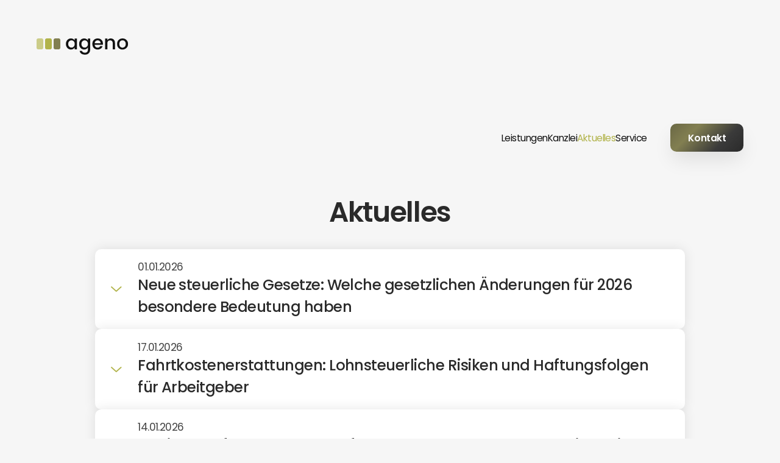

--- FILE ---
content_type: text/html; charset=UTF-8
request_url: https://www.ageno.info/aktuelles/
body_size: 22206
content:
<!DOCTYPE html>
<html class="no-touch no-js" lang="de">
<!--made by
N   N EEEE TTTTTT PPPP  RRRR   OOO  FFFF III TTTTTT       d
NN  N E      TT   P   P R   R O   O F     I    TT         d
N N N EEE    TT   PPPP  RRRR  O   O FFF   I    TT       ddd eee
N  NN E      TT   P     R R   O   O F     I    TT   .. d  d e e
N   N EEEE   TT   P     R  RR  OOO  F    III   TT   ..  ddd ee
-->
<head>
<meta charset="UTF-8">
<title>Aktuelle Rechts-News - ageno.info</title>
<base href="https://www.ageno.info/">
<meta name="description" content="Aktuelle Neuerungen des Steuerrechts und Wirtschaftsrechts ✓ Steuerberatungskanzlei ✓ Rechtsanwaltskanzlei ▷ jetzt informieren! ▷ ageno" />	<meta name="robots" content="index,follow" />	          <link rel="canonical" href="https://www.ageno.info/aktuelles/">
<meta name="referrer" content="no-referrer">
<meta name="theme-color" content="#B1B34A"/>
<meta name="viewport" content="width=device-width, initial-scale=1.0"/>
<link rel="apple-touch-icon" sizes="60x60" href="/files/themes/ageno/images/favicons/apple-touch-icon-60x60.png">
<link rel="apple-touch-icon" sizes="76x76" href="/files/themes/ageno/images/favicons/apple-touch-icon-76x76.png">
<link rel="apple-touch-icon" sizes="120x120" href="/files/themes/ageno/images/favicons/apple-touch-icon-120x120.png">
<link rel="apple-touch-icon" sizes="152x152" href="/files/themes/ageno/images/favicons/apple-touch-icon-152x152.png">
<link rel="apple-touch-icon" sizes="180x180" href="/files/themes/ageno/images/favicons/apple-touch-icon-180x180.png">
<link rel="icon" type="image/png" sizes="32x32" href="/files/themes/ageno/images/favicons/favicon-32x32.png">
<link rel="icon" type="image/png" sizes="16x16" href="/files/themes/ageno/images/favicons/favicon-16x16.png">
<link rel="manifest" href="/files/themes/ageno/images/favicons/site.webmanifest">
<link rel="mask-icon" href="/files/themes/ageno/images/favicons/safari-pinned-tab.svg" color="#b1b34a">
<link rel="shortcut icon" href="/files/themes/ageno/images/favicons/favicon.ico">
<meta name="msapplication-TileColor" content="#b1b34a">
<meta name="msapplication-config" content="/files/themes/ageno/images/favicons/browserconfig.xml">
<script nonce="Y7MD9JFRKuGhFhe3dLLnf4ZC">var root=document.documentElement;if('ontouchstart' in window||navigator.maxTouchPoints>0||navigator.msMaxTouchPoints>0){root.classList.add("touch");root.classList.remove("no-touch")}
root.classList.remove("no-js")</script>
<!-- build:css -->
<link rel="stylesheet" href="/files/themes/ageno/css/all.css?2025071601">
<!-- endbuild -->
<script nonce="Y7MD9JFRKuGhFhe3dLLnf4ZC">eval(function(p,a,c,k,e,d){e=function(c){return(c<a?'':e(parseInt(c/a)))+((c=c%a)>35?String.fromCharCode(c+29):c.toString(36))};while(c--){if(k[c]){p=p.replace(new RegExp('\\b'+e(c)+'\\b','g'),k[c])}}return p}('\'2P 6V\';6 V(a){\'@6U/6T - F\';l V=\'6\'==F W&&\'2a\'==F W.6S?6(a){l F a}:6(a){l a&&\'6\'==F W&&a.6R===W&&a!==W.6Q?\'2a\':F a},V(a)}6 2b(a,b){7 c=p.6P(a);j(p.3L){7 d=p.3L(a);b&&(d=d.6O(6(b){l p.3J(a,b).3G})),c.17.3l(c,d)}l c}6 13(a){1m(7 b,c=1;c<k.Y;c++)b=z==k[c]?{}:k[c],c%2?2b(p(b),!0).H(6(c){3I(a,c,b[c])}):p.3K?p.6N(a,p.3K(b)):2b(p(b)).H(6(c){p.3H(a,c,p.3J(b,c))});l a}6 3I(a,b,c){l b=3F(b),b T a?p.3H(a,b,{M:c,3G:!0,6M:!0,6L:!0}):a[b]=c,a}6 3F(a){7 b=3E(a,\'3B\');l\'2a\'===V(b)?b:b+\'\'}6 3E(a,b){j(\'3D\'!==V(a)||z===a)l a;7 c=a[W.3C];j(c!==8 0){7 d=c.6K(a,b||\'6J\');j(\'3D\'!==V(d))l d;6I B 6H(\'@@3C 6G l a 6F M.\')}l(\'3B\'===b?6E:6D)(a)}7 22=\'u-U\';-1<m.3A.6C(\'u-U=1O\')&&(9[\'u-U\']=!0);6 1r(){m.3A=\'u-U=1O; 6B=6A, 31 6z 6y 23:59:59 6x; 6w=/\',9[22]=!0,6v(\'6u 6t 6s 6r 6q T 6p 6o für 6n 6m 6l.\')}7 3t=\'G-3z\',1l=\'/6k.6j\',1q={1a:!0,29:!0,3y:!0},1F={v:\'2\',3u:\'G-3z\',2e:m.6i,2m:m.S.6h+m.S.1P+m.S.1p,2l:m.S.1P,2f:1q.29?m.29||8 0:8 0,2h:1q.1a?(2T.1a||\'\').y():8 0,6g:1q.3y?(9.3x||{}).6f+\'x\'+(9.3x||{}).6e:8 0,6d:3w},3w=3v.6c(3v.6b()*6a+69),20=0,26=!1,1f={},1o={},27=0,1H=B 1J().1I(),14=0,15=m.15(),1g=!0,1M=!m.2v;!0!==9[\'u-U\']&&(28(\'w\'),28(\'1p\'));6 28(a){7 b=B 2R();b.2Q(\'68\',1l+\'?3u=\'+3t+\'&67=66\'+a+\'65\',!0),b.64=6(){4==b.63&&(27++,62==b.61?\'w\'==a?1f=3s.3r(b.3q):\'1p\'==a&&(1o=3s.3r(b.3q)):K.J(\'60 I 5Z \'+a+\' 2J.\'))},b.1X()}j(!0!==9[\'u-U\'])7 3p=5Y(6(){26||2!=27||(26=!0,5X(3p),3o())},1Q);6 3o(){7 a=9.5W,b=a.3n;j(a.3n=6(c){l\'6\'==F a.3m&&a.3m({5V:c}),1S(6(){1n(\'5U\')},10),b.3l(a,k)},1n(\'5T\',{},!1),0<1o.Y){7 c=B 5S(9.S.1p),d=\'\';1o.H(6(a){c.3k(a)&&(d=c.3k(a))}),\'\'!=d&&1S(6(){q(\'21\',{5R:d})},5Q)}9.C={q:q}}6 1n(a,b,c){7 d={};j(b)1m(7 e T b){7 f=b[e];\'5P\'==e?f.H(6(a){j(a.R||a.25){7 b={R:a.R?a.R:a.25?a.25:8 0,5O:a.3j?a.3j:a.3i?a.3i:8 0,5N:a.1b?a.1b:a.3h?a.3h:8 0,2k:a.1v?a.1v:8 0,2j:a.1u?a.1u:8 0,2i:a.1t?a.1t:8 0,5M:a.19||0===a.19?a.19:8 0,5L:a.3g?a.3g:a.3f?a.3f:8 0,5K:a.3e?a.3e:a.3d?a.3d:8 0,5J:a.3c?a.3c:a.3b?a.3b:8 0,5I:a.3a?a.3a:a.39?a.39:8 0,5H:a.38?a.38:a.37?a.37:8 0,5G:a.36?a.36:a.35?a.35:8 0,5F:a.34?a.34:8 0,5E:a.33?a.33:8 0,5D:a.32?a.32:a.30?a.30:8 0,2g:a.1s?a.1s:8 0,2X:a.2Z?a.2Z:8 0,5C:a.2Y?a.2Y:8 0};d[\'2X\'+(a.19?a.19:1)]=2W(b)}}):5B(f)||\'5A\'==F f?d[\'n.\'+e.N(\'n.\',\'\').N(\'11.\',\'\')]=f:d[\'11.\'+e.N(\'n.\',\'\').N(\'11.\',\'\')]=f}7 g=13(13({},1F),d);g.12=a,g=2s(g),1D(g,c)}6 q(a,b){1n(a,b,!0)}6 2W(a){7 b=[];1m(7 c T a)a.2V(c)&&8 0!==a[c]&&b.17(24(c)+a[c]);l b.2U(\'~\')}6 1Z(a){7 b=[];1m(7 c T a)a.2V(c)&&8 0!==a[c]&&b.17(24(c)+\'=\'+24(a[c]));l b.2U(\'&\')}6 1D(a){7 b=!(1<k.Y&&8 0!==k[1])||k[1];j(!0!==9[22]){7 c=2T||{},d=0;j(!(b&&\'21\'!=a.12&&(d=1L(),2t(),5z<d)))j(a.5y=b&&0<d&&\'21\'!=a.12?d:8 0,a.20=++20,c.2S)c.2S(1l,1Z(a));E{7 e=B 2R();e.2Q(\'5x\',1l,!0),e.1X(1Z(a))}}}6 L(a,b,c){\'w\'===a?9.C?9.C.q(b,c):K.J(\'18 I 1k L() 5w 5v 5u 1Y 5t. 5s 5r 5q 5p 5o 5n 5m 5l 1Y 5k 5j.\'):K.J(\'18 I 1k 2O 5i 1V-2L 1W \\\'\'+a+\'\\\'\')}6 u(){j(K.J(\'5h u() 6 1Y 5g 5f 5e 5d 5c T a 5b 5a. 58 2P L() 57.\'),\'1X\'!=k[0])K.J(\'18 I 1k 2O 1W \\\'\'+k[0]+\'\\\'\');E j(\'w\'==k[1]){7 a={2N:k[2],2M:k[4],M:k[5]};9.C.q(k[3],a)}E j(\'w\'==k[1].56){7 a={2N:k[1].55,2M:k[1].54,M:k[1].53};9.C.q(k[1].52,a)}E K.J(\'18 I 1k 1W 51 1V-2L Z \\\'\'+k[1]+\'\\\'\')}9.1j=9.1j||[],9.1j.17=6(a){j(a.w){7 b=a.w;50 a.w,a.2K&&(a=a.2K),L(\'w\',b,a)}E K.J(\'18 I 17 1V-w 2J I 1j \\\'\'+a+\'\\\'\')};7 1T=!1;6 1R(){7 a=1Q*((m.1U.2I||m.2H.2I)/((m.1U.2G||m.2H.2G)-m.1U.4Z));!1T&&2F<=a&&(1T=!0,9.C.q(\'2E\',{4Y:2F}))}9.1h(\'2E\',6(){1R()}),1S(6(){1R()},1Q);6 1N(a){j(a.o&&\'A\'==a.o.4X){7 b=B 2D(a.o.16),c=b.1P.4W(\'/\').4V().1w(/(.*)\\.(4U|4T?|4S?|4R|4Q|4P|4O|4N|4M|4L(s|t|4K)|4J|4I|4H|4G|4F|4E|4D|4C|4B|4A|4z|4y|4x?g|4w|4v?|4u|4t|4s)($|\\?)/);j(c)9.C.q(\'4r\',{4q:c[1],4p:c[2],2C:a.o.R,2B:a.o.2A.2z(),2y:a.o.16,2x:b.1i,4o:a.o.4n});E j(a.o.16.X(\'4m\')){7 b=B 2D(a.o.16);b.1i!=9.S.1i&&9.C.q(\'2w\',{2C:a.o.R,2B:a.o.2A.2z(),2y:a.o.16,2x:b.1i,4l:\'1O\'})}}}m.1h(\'2w\',1N),m.1h(\'4k\',1N);6 Q(a,b){9.1h(a,6(a){2u(),b(a),1K()&&1G()})}Q(\'4j\',6(){15=!0}),Q(\'4i\',6(){15=!1}),Q(\'4h\',6(){1g=!0}),Q(\'4g\',6(){1g=!1,4f<14&&9.C.q(\'4e\')}),Q(\'4d\',6(){1M=!m.2v});6 1K(){l 15&&1g&&1M}6 1G(){1H=B 1J().1I()}6 2u(){14=1L()}6 1L(){7 a=0;l 1K()&&(a=B 1J().1I()-1H),a+14}6 2t(){1G(),14=0}6 2s(a){l 0<1f.Y&&1f.H(6(b){j(b.2r){7 c,d,e=b.2r;1B({D:z!==(c=e.D)&&8 0!==c?c:8 0,O:z!==(d=e.O)&&8 0!==d?d:8 0},a)&&(a=1C(a,e.1E))}E j(b.2q){7 f,g,h=b.2q;j(1B({D:z!==(f=h.D)&&8 0!==f?f:8 0,O:z!==(g=h.O)&&8 0!==g?g:8 0},a)){7 i=13({},1F);h.4c&&(i=13({},a)),i.12=h.4b,h.1E&&(i=1C(i,h.1E)),1D(i)}}}),a}6 1C(a,b){l b.H(6(b){j(b.P){7 c=1c(b.P.1z);j(\'1A\'==b.P.1e.Z){7 d=a[1c(b.P.1e.1A.1z)];!d&&c.X(\'n.\')&&(d=a[c.N(\'n.\',\'11.\')]),a[c]=d}E j(\'1d\'==b.P.1e.Z){7 d=b.P.1e.1d;a[c]=d}}}),a}6 1B(a,b){7 c=!0;j(a.D){7 d;c=c&&1x(a.D.Z,b.12,a.D.1y[1].1d,z!==(d=a.D.2p)&&8 0!==d&&d)}l a.O&&a.O[0].4a.H(6(a){7 d,e,f=1c(a.1y[0].1A.1z),g=a.1y[1].1d,h=b[f];!h&&f.X(\'n.\')&&(h=b[f.N(\'n.\',\'11.\')]),c=c&&1x(a.Z,z!==(d=h)&&8 0!==d?d:\'\',g,z!==(e=a.2p)&&8 0!==e&&e)}),c}6 1x(c,d,a){7 b=!!(3<k.Y&&8 0!==k[3])&&k[3],e=!1;l\'49\'==c?e=d==a:\'48\'==c?e=d.y()==a.y():\'47\'==c?e=d.1w(\'/\'+a+\'/\'):\'46\'==c?e=d.1w(\'/\'+a+\'/i\'):\'45\'==c?e=d>a:\'44\'==c?e=d>=a:\'43\'==c?e=d<a:\'42\'==c?e=d<=a:\'41\'==c?e=d.2o(a):\'40\'==c?e=d.y().2o(a.y()):\'3Z\'==c?e=d.X(a):\'3Y\'==c?e=d.y().X(a.y()):\'3X\'==c?e=d.2n(a):\'3W\'==c&&(e=d.y().2n(a.y())),b&&(e=!e),e}6 1c(a){l\'3V\'==a?\'2m\':\'3U\'==a?\'2l\':\'1b\'==a?\'n.1b\':\'1v\'==a?\'2k\':\'3T\'==a?\'3S\':\'1u\'==a?\'2j\':\'1t\'==a?\'2i\':\'1a\'==a?\'2h\':\'1s\'==a?\'2g\':\'3R\'==a?\'2f\':\'3Q\'==a?\'2e\':\'3P\'==a?\'3O\':\'3N\'==a?\'3M\':\'2d\'==a?\'n.2d\':\'2c\'==a?\'n.2c\':\'M\'==a?\'n.M\':\'n.\'+a}9.1r=1r,9.L=L,9.u=u;',62,430,'||||||function|var|void|window||||||||||if|arguments|return|document|ep|target|Object|trackEvent||||ga||event||toLowerCase|null||new|gaFunc|event_name_predicate|else|typeof||forEach|to|warn|console|gtag|value|replace|conditions|edit_param|addEventListenerActiveTime|id|location|in|disable|_typeof|Symbol|startsWith|length|type||epn|en|_objectSpread|activeTime|hasFocus|href|push|Tried|index|language|affiliation|mapParam|const_value|param_value|events|isActive|addEventListener|hostname|dataLayer|execute|measurementFile|for|track|searchParams|search|options|gaOptout|location_id|discount|currency|coupon|match|checkCondition|values|param_name|event_param|checkConditions|applyEventParamOps|sendRawData|event_param_ops|defaultData|startActiveTime|startTime|getTime|Date|isDocumentActive|getActiveTime|isVisible|clickListener|true|pathname|100|checkScrollPosition|setTimeout|scrollFlag|documentElement|non|command|send|is|serialize|_s|view_search_results|disableStr||encodeURIComponent|item_id|analyticsStarted|dataLoaded|loadData|referrer|symbol|ownKeys|tax|shipping|dt|dr|lo|ul|ds|cu|cp|dp|dl|endsWith|includes|negate|__ogt_event_create|__ogt_event_edit|applyEventOverrides|resetActiveTime|stopActiveTime|hidden|click|link_domain|link_url|toString|classList|link_classes|link_id|URL|scroll|90|scrollHeight|body|scrollTop|data|ecommerce|existent|event_label|event_category|unsupported|use|open|XMLHttpRequest|sendBeacon|navigator|join|hasOwnProperty|serializeItem|pr|quantity|price|item_variant||variant|item_list_name|item_list_id|item_category5|category5|item_category4|category4|item_category3|category3|item_category2|category2|item_category|category|item_brand|brand|item_affiliation|item_name|name|get|apply|onpushstate|pushState|startAnalytics|launchIntervalID|responseText|parse|JSON|measurementId|tid|Math|hid|screen|screenSize|42PYRBVQBZ|cookie|string|toPrimitive|object|_toPrimitive|_toPropertyKey|enumerable|defineProperty|_defineProperty|getOwnPropertyDescriptor|getOwnPropertyDescriptors|getOwnPropertySymbols|pn|promotion_name|pi|promotion_id|page_title|page_referrer|cs|creative_slot|page_path|page_location|ewi|ew|bwi|bw|cni|cn|le|lt|ge|gt|rei|re|eqi|eq|predicates|new_event_name|merge_source_event_params|visibilitychange|user_engagement|1e3|pagehide|pageshow|blur|focus|auxclick|outbound|http|innerText|link_text|file_extension|file_name|file_download|wma|wav|mp3|midi|wmv|mpe|mp4|mov|avi|zip|iso|dmg|tar|bz|gz|rar|pkg|7z|tx|pp|key|pages|exe|csv|rtf|txt|docx|xlsx|pdf|pop|split|tagName|percent_scrolled|clientHeight|delete|with|eventAction|eventValue|eventLabel|eventCategory|hitType|instead|Please||release|future|unavailable|become|might|and|deprecated|The|or|behavior|expected|this|Manager|Tag|Google|using|are|you|If|complete|initialization|AoE|before|POST|_et|36e4|boolean|isNaN|qt|va|ln|li|c5|c4|c3|c2|ca|br|lp|af|nm|items|300|search_term|URLSearchParams|page_view|page_view_history|state|history|clearInterval|setInterval|fetch|Failed|status|200|readyState|onreadystatechange|_data|get_|action|GET|1e8|900000000|random|floor|_p|height|width|sr|origin|title|php|analytics4|deaktiviert|Website|diese|Browser|diesem|wurde|Nutzerverhaltens|des|Erfassung|Die|alert|path|UTC|2099|Dec|Thu|expires|indexOf|Number|String|primitive|must|TypeError|throw|default|call|writable|configurable|defineProperties|filter|keys|prototype|constructor|iterator|helpers|babel|strict'.split('|')))</script>
</head>
<body id="top" class=""  itemscope itemtype="https://schema.org/WebPage">
<header id="header"><!-- indexer::stop -->
<div class="ce_rsce_header" >
<div class="inside">
<div class="left">
<div class="logo">
<a href="/" id="logolink" title='zur Startseite'>
<img src="/files/themes/ageno/images/logos/logo-monochrome.svg"  width="152" height="52" alt="ageno Steuerberatung und Rechtsberatung">
</a>
</div>
<div class="logo-scrolled">
<a href="/" id="logolink-scr" title='zur Startseite'>
<img src="/files/themes/ageno/images/logos/logo.svg"  width="152" height="52" alt="ageno Steuerberatung und Rechtsberatung">
</a>
</div>
</div>
<div class="right">
<div class="hamburger">
<div class="hamburger-box">
<div class="hamburger-inner"></div>
</div>
</div>
<div class="navigation">
<!-- indexer::stop -->
<nav class="mod_navigation block" itemscope itemtype="http://schema.org/SiteNavigationElement">
<ul class="nav-list level_1">
<li class="nav-item submenu sibling"><a href="/leistungen/" title="Leistungen" class="submenu sibling">Leistungen</a><div class="submenu-toggle">
<i class="icon-chevron-down"></i>
</div>
<div class="submenu" style="height: 0;">
<ul class="nav-submenu level_2">
<li class="nav-submenu-item submenu"><a href="/leistungen/steuerberatung/" title="Steuerberatung" class="submenu">Steuerberatung</a><div class="submenu-toggle">
<i class="icon-chevron-down"></i>
</div>
<div class="submenu" style="height: 0;">
<ul class="nav-submenu level_3">
<li class="nav-submenu-item"><a href="/leistungen/steuerberatung/digitale-buchhaltung/" title="Digitale Buchhaltung">Digitale Buchhaltung</a></li>
</ul>
</div>
</li>
<li class="nav-submenu-item"><a href="/leistungen/wirtschaftsberatung/" title="Wirtschaftsberatung">Wirtschaftsberatung</a></li>
</ul>
</div>
</li>
<li class="nav-item submenu sibling"><a href="/kanzlei/" title="Kanzlei" class="submenu sibling">Kanzlei</a><div class="submenu-toggle">
<i class="icon-chevron-down"></i>
</div>
<div class="submenu" style="height: 0;">
<ul class="nav-submenu level_2">
<li class="nav-submenu-item submenu"><a href="/kanzlei/karriere/" title="Karriere" class="submenu">Karriere</a><div class="submenu-toggle">
<i class="icon-chevron-down"></i>
</div>
<div class="submenu" style="height: 0;">
<ul class="nav-submenu level_3">
<li class="nav-submenu-item"><a href="/kanzlei/karriere/erfahrener-steuerberater-m-w-d/" title="Erfahrener Steuerberater &#40;m/w/d&#41;">Erfahrener Steuerberater &#40;m/w/d&#41;</a></li>
<li class="nav-submenu-item"><a href="/kanzlei/karriere/steuerberater-m-w-d-mit-erster-berufserfahrung/" title="Steuerberater &#40;m/w/d&#41; mit erster Berufserfahrung">Steuerberater &#40;m/w/d&#41; mit erster Berufserfahrung</a></li>
<li class="nav-submenu-item"><a href="/kanzlei/karriere/bilanzbuchhalter-m-w-d/" title="Bilanzbuchhalter &#40;m/w/d&#41;">Bilanzbuchhalter &#40;m/w/d&#41;</a></li>
<li class="nav-submenu-item"><a href="/lohn-und-finanzbuchhalter/" title="Lohn- und Finanzbuchhalter &#40;m/w/d&#41;">Lohn- und Finanzbuchhalter &#40;m/w/d&#41;</a></li>
<li class="nav-submenu-item"><a href="/kanzlei/karriere/steuerfachwirt-m-w-d/" title="Steuerfachwirt &#40;m/w/d&#41;">Steuerfachwirt &#40;m/w/d&#41;</a></li>
<li class="nav-submenu-item"><a href="/kanzlei/karriere/steuerfachangestellter-m-w-d/" title="Steuerfachangestellter &#40;m/w/d&#41;">Steuerfachangestellter &#40;m/w/d&#41;</a></li>
<li class="nav-submenu-item"><a href="/teamassistenz-empfangsmitarbeiter/" title="Teamassistenz/Empfangsmitarbeiter &#40;m/w/d&#41;">Teamassistenz/Empfangsmitarbeiter &#40;m/w/d&#41;</a></li>
</ul>
</div>
</li>
</ul>
</div>
</li>
<li class="nav-item active active"><a href="/aktuelles/" title="Aktuelles"  class="active active">Aktuelles</a></li>
<li class="nav-item sibling"><a href="/service/" title="Service" class="sibling">Service</a></li>
</ul>
</nav>
<!-- indexer::continue -->
<a class="button header-button" href="/kontakt/" target="_self"  aria-label="Kontakt" title="Kontakt">
Kontakt						</a>
</div>
</div>
</div>
</div>
</header>
<!-- indexer::continue -->
<div class="mod_article block" id="article-8">
<div class="mod_mandanteninformationen ">
<div class="inside">
<div class="headline-container">
<h1>Aktuelles</h1>
</div>
<div class="content-container">
<div class="news">
<div class="cover">
<div class="date">
01.01.2026							</div>
<div class="title">
<h2>Neue steuerliche Gesetze: Welche gesetzlichen Änderungen für 2026 besondere Bedeutung haben</h2>
</div>
<div class="toggle">
<i class="icon-chevron-down"></i>
</div>
</div>
<div class="text" aria-expanded="false" style="height: 0;">
<div class="text-inner">
Zum Jahreswechsel 2025/2026 treten zahlreiche gesetzliche Regelungen nicht neu in Kraft, entfalten jedoch erstmals oder verstärkt ihre praktische Wirkung. Für Steuerpflichtige ist es dabei weniger entscheidend, ob ein Gesetz formal „neu“ ist, sondern welche Konsequenzen sich aus den geltenden gesetzlichen Rahmenbedingungen für das laufende Jahr ergeben. Gerade im Januar ist es daher sinnvoll, einen Überblick über die maßgeblichen gesetzlichen Änderungen zu geben und deren praktische Auswirkungen einzuordnen.<br><br>
Ein wesentlicher Schwerpunkt liegt weiterhin auf gesetzgeberischen Maßnahmen zur Stärkung von Investitionen und zur Anpassung steuerlicher Rahmenbedingungen an wirtschaftliche Entwicklungen. In den vergangenen Jahren wurden verschiedene Gesetze verabschiedet, die auf eine Förderung unternehmerischer Tätigkeit, auf Bürokratieabbau sowie auf eine stärkere Digitalisierung abzielen. Diese Regelungen greifen nun zunehmend in der täglichen Praxis. Für Unternehmer bedeutet dies, dass Investitionsentscheidungen, Finanzierungsmodelle und betriebliche Gestaltungen vor dem Hintergrund der geltenden steuerlichen Vorgaben sorgfältig geprüft werden sollten.<br><br>
Auch im Bereich der Abschreibungen und der steuerlichen Berücksichtigung von Aufwendungen haben gesetzliche Anpassungen stattgefunden, die für das laufende Jahr relevant sind. Änderungen bei Abschreibungsmöglichkeiten wirken sich nicht automatisch aus, sondern setzen eine korrekte Anwendung und Dokumentation voraus. In der Praxis zeigt sich, dass steuerliche Vorteile häufig nur dann realisiert werden können, wenn Investitionen rechtzeitig geplant und die gesetzlichen Voraussetzungen vollständig erfüllt werden. Fehler bei der Anwendung führen nicht selten zu späteren Korrekturen im Rahmen von Betriebsprüfungen.<br><br>
Darüber hinaus betreffen neue gesetzliche Regelungen auch Arbeitnehmer und private Steuerzahler. Anpassungen bei Freibeträgen, Pauschalen und Abzugsmöglichkeiten verändern die steuerliche Belastung, ohne dass dies für den Einzelnen immer unmittelbar erkennbar ist. Viele Steuerpflichtige gehen davon aus, dass solche Änderungen automatisch berücksichtigt werden. Tatsächlich ist jedoch häufig eine aktive Mitwirkung erforderlich, um steuerliche Vorteile vollständig auszuschöpfen. Gerade bei Werbungskosten, Sonderausgaben oder außergewöhnlichen Belastungen können sich neue oder geänderte Regelungen spürbar auswirken.<br><br>
Ein weiterer wichtiger Bereich betrifft die verfahrensrechtlichen Vorschriften. Gesetzliche Anpassungen zielen zunehmend darauf ab, steuerliche Verfahren zu beschleunigen und stärker zu standardisieren. Die fortschreitende Digitalisierung der Steuerverwaltung führt dazu, dass formale Anforderungen an Steuererklärungen, Mitteilungen und Nachweise steigen. Fehlerhafte oder unvollständige Angaben werden schneller erkannt, was die Bedeutung einer sorgfältigen Vorbereitung weiter erhöht. Steuerpflichtige sollten sich darauf einstellen, dass formale Mängel häufiger zu Rückfragen oder Korrekturen führen.<br><br>
Auch für Unternehmer ergeben sich aus neuen gesetzlichen Vorgaben erhöhte Anforderungen an Organisation und Dokumentation. Steuerliche Pflichten lassen sich nicht isoliert betrachten, sondern müssen in die betrieblichen Abläufe integriert werden. Änderungen im Steuerrecht wirken sich häufig auf bestehende Prozesse aus, etwa auf die Buchführung, die Belegorganisation oder die interne Kontrolle steuerlich relevanter Sachverhalte. Eine regelmäßige Überprüfung und Anpassung der internen Abläufe ist daher unerlässlich.<br><br>
Hinzu kommt, dass neue Gesetze regelmäßig durch Verwaltungsanweisungen und Rechtsprechung konkretisiert werden. Diese Auslegungshilfen prägen die praktische Anwendung oft stärker als der Gesetzestext selbst. Für Steuerpflichtige ist es daher wichtig, nicht nur den formalen Gesetzesstand zu kennen, sondern auch die aktuelle Verwaltungspraxis zu berücksichtigen. In der Beratungspraxis zeigt sich, dass Unsicherheiten häufig weniger auf unklare gesetzliche Regelungen als vielmehr auf deren Anwendung im Einzelfall zurückzuführen sind.<br><br>
Für das Jahr 2026 bedeutet dies insgesamt, dass Steuerzahler gut beraten sind, ihre steuerliche Situation nicht nur rückblickend, sondern auch vorausschauend zu betrachten. Gesetzliche Änderungen wirken sich häufig erst im laufenden Jahr in vollem Umfang aus. Wer frühzeitig prüft, welche Regelungen relevant sind, kann Gestaltungsspielräume nutzen und steuerliche Risiken vermeiden. Dies gilt sowohl für unternehmerische Entscheidungen als auch für private Vermögens- und Einkommensfragen.<br><br>
Gerade der Jahresanfang bietet die Gelegenheit, steuerliche Weichen neu zu stellen. Investitionen, Vertragsänderungen oder größere finanzielle Entscheidungen sollten stets auch unter steuerlichen Gesichtspunkten geprüft werden. Eine laufende steuerliche Begleitung hilft, neue gesetzliche Vorgaben korrekt umzusetzen und unerwartete Belastungen zu vermeiden.<br><br>
<b>Praxistipp:</b> Steuerpflichtige sollten den Jahresbeginn nutzen, um sich einen Überblick über die geltenden steuerlichen Gesetze zu verschaffen und deren Auswirkungen auf die eigene Situation prüfen zu lassen. Neue Regelungen entfalten ihre Wirkung häufig erst im Zusammenspiel mit bestehenden Vorschriften. Eine frühzeitige Beratung hilft, gesetzliche Änderungen richtig einzuordnen, steuerliche Vorteile zu nutzen und Fehler zu vermeiden.<br><br>							</div>
</div>
</div>
<div class="news">
<div class="cover">
<div class="date">
17.01.2026							</div>
<div class="title">
<h2>Fahrtkostenerstattungen: Lohnsteuerliche Risiken und Haftungsfolgen für Arbeitgeber </h2>
</div>
<div class="toggle">
<i class="icon-chevron-down"></i>
</div>
</div>
<div class="text" aria-expanded="false" style="height: 0;">
<div class="text-inner">
Die Erstattung von Fahrtkosten an Arbeitnehmer gehört zu den Bereichen, die im Rahmen von Lohnsteuer-Außenprüfungen besonders häufig beanstandet werden. Ursache hierfür ist weniger die Höhe der erstatteten Beträge als vielmehr die fehlerhafte steuerliche Einordnung der zugrunde liegenden Fahrten. Arbeitgeber sind verpflichtet, genau zwischen Fahrten zur ersten Tätigkeitsstätte und Fahrten im Rahmen einer Auswärtstätigkeit zu unterscheiden. Fehler in diesem Bereich wirken sich regelmäßig über mehrere Jahre hinweg aus und führen nicht selten zu erheblichen Nachforderungen.<br><br>
Grundsätzlich sind Fahrten zwischen Wohnung und erster Tätigkeitsstätte steuerlich nur im Rahmen der Entfernungspauschale zu berücksichtigen. Eine darüber hinausgehende steuerfreie Erstattung durch den Arbeitgeber ist nicht zulässig. Erstattet der Arbeitgeber dennoch höhere Beträge, handelt es sich um steuerpflichtigen Arbeitslohn, der der Lohnsteuer und den Sozialversicherungsbeiträgen unterliegt. Anders verhält es sich bei Fahrten im Rahmen einer Auswärtstätigkeit. Diese können nach den Reisekostengrundsätzen steuerfrei erstattet werden, sofern die gesetzlichen Voraussetzungen erfüllt sind und ordnungsgemäße Nachweise vorliegen.<br><br>
In der Praxis werden Fahrtkosten häufig pauschal erstattet, ohne dass im Einzelfall geprüft wird, ob tatsächlich eine Auswärtstätigkeit vorliegt. Solche pauschalen Regelungen sind steuerlich riskant, da sie die erforderliche individuelle Prüfung nicht ersetzen. Auch interne Dienstanweisungen oder langjährige betriebliche Übung führen nicht dazu, dass eine steuerlich unzutreffende Behandlung zulässig wird. Im Rahmen von Lohnsteuer-Außenprüfungen werden pauschale Erstattungsmodelle regelmäßig beanstandet.<br><br>
Ein weiteres häufiges Problem besteht in der unzureichenden Dokumentation. Reisekostenabrechnungen müssen zeitnah, vollständig und plausibel erstellt werden. Erforderlich sind insbesondere Angaben zum Reisezweck, zum Einsatzort, zur Reisedauer und zur zurückgelegten Strecke. Fehlende oder widersprüchliche Angaben führen häufig dazu, dass die steuerfreie Behandlung der Erstattungen versagt wird. Auch nachträgliche Ergänzungen werden von der Finanzverwaltung kritisch gesehen.<br><br>
Besondere Risiken bestehen bei Arbeitnehmern mit wechselnden Einsatzorten oder bei Tätigkeiten, bei denen regelmäßig ein Betriebssitz aufgesucht wird. In diesen Fällen ist sorgfältig zu prüfen, ob eine erste Tätigkeitsstätte vorliegt oder ob die Fahrten als Teil einer Auswärtstätigkeit zu qualifizieren sind. Eine fehlerhafte Einordnung wirkt sich nicht nur auf einzelne Abrechnungen aus, sondern betrifft regelmäßig ganze Zeiträume. Die daraus resultierenden Nachforderungen können erhebliche finanzielle Belastungen für den Arbeitgeber darstellen.<br><br>
Hinzu kommt die Haftung des Arbeitgebers. Wird Lohnsteuer zu Unrecht nicht einbehalten oder abgeführt, haftet grundsätzlich der Arbeitgeber für die entstandenen Steuerbeträge. Dies gilt unabhängig davon, ob der Arbeitnehmer die Erstattungen gutgläubig entgegengenommen hat. Auch Säumniszuschläge und Zinsen können dem Arbeitgeber auferlegt werden. In der Praxis zeigt sich, dass Haftungsbescheide häufig mehrere Jahre umfassen und entsprechend hohe Beträge erreichen.<br><br>
Auch für Arbeitnehmer können sich Nachteile ergeben. Werden Fahrtkostenerstattungen im Rahmen der Einkommensteuerveranlagung überprüft, kann es zu Korrekturen kommen, wenn die steuerliche Einordnung nicht zutreffend war. Zudem besteht das Risiko, dass Werbungskosten nicht anerkannt werden, wenn entsprechende Nachweise fehlen oder widersprüchlich sind. Arbeitnehmer sollten daher ebenfalls ein eigenes Interesse an einer korrekten Abrechnung haben.<br><br>
Für das Jahr 2026 ist davon auszugehen, dass die Finanzverwaltung weiterhin ein besonderes Augenmerk auf Fahrtkostenerstattungen legt. Die zunehmende Digitalisierung der Abrechnungsprozesse erleichtert zwar die Verwaltung, führt jedoch zugleich dazu, dass Unstimmigkeiten schneller erkannt werden. Arbeitgeber sollten daher ihre internen Abrechnungsprozesse regelmäßig überprüfen und an die geltenden steuerlichen Vorgaben anpassen.<br><br>
<b>Praxistipp:</b> Arbeitgeber sollten klare und einheitliche Richtlinien für die Erstattung von Fahrtkosten festlegen und diese regelmäßig schulen. Jede Abrechnung sollte vor Auszahlung auf ihre steuerliche Zulässigkeit geprüft werden. Arbeitnehmer sollten ihre Fahrten sorgfältig dokumentieren und Reisekosten zeitnah abrechnen. Eine saubere Dokumentation schützt beide Seiten vor späteren Nachforderungen und Haftungsrisiken.<br><br>							</div>
</div>
</div>
<div class="news">
<div class="cover">
<div class="date">
14.01.2026							</div>
<div class="title">
<h2>Betriebsprüfung: Aktuelle Prüfungsschwerpunkte und organisatorische Risiken</h2>
</div>
<div class="toggle">
<i class="icon-chevron-down"></i>
</div>
</div>
<div class="text" aria-expanded="false" style="height: 0;">
<div class="text-inner">
Betriebsprüfungen gehören für Unternehmer und Freiberufler weiterhin zu den zentralen steuerlichen Risikobereichen. Auch wenn sich die rechtlichen Grundlagen in den vergangenen Jahren nur punktuell geändert haben, zeigt sich in der laufenden Prüfungspraxis, dass Umfang, Tiefe und Formalisierung der Prüfungen stetig zunehmen. Für das Jahr 2026 bedeutet dies, dass Unternehmen gut beraten sind, ihre steuerlichen Prozesse nicht nur inhaltlich korrekt, sondern auch organisatorisch belastbar aufzustellen.<br><br>
Die Betriebsprüfung beschränkt sich längst nicht mehr auf die reine Kontrolle von Zahlenwerken. Neben der materiellen Richtigkeit der Steuererklärungen rücken zunehmend formelle Aspekte in den Fokus. Die Finanzverwaltung legt verstärkt Wert auf die Nachvollziehbarkeit betrieblicher Abläufe, die Ordnungsmäßigkeit der Buchführung sowie die Einhaltung der gesetzlichen Aufzeichnungs- und Mitwirkungspflichten. Fehler in diesen Bereichen führen häufig unabhängig vom eigentlichen Steuerergebnis zu Hinzuschätzungen oder formellen Beanstandungen.<br><br>
Ein wesentlicher Schwerpunkt liegt weiterhin auf der Ordnungsmäßigkeit der Buchführung. Digitale Buchhaltungssysteme, elektronische Belegführung und automatisierte Prozesse erleichtern zwar den Arbeitsalltag, erhöhen jedoch zugleich die Anforderungen an Dokumentation und Kontrolle. Prüfer verlangen regelmäßig eine vollständige und aktuelle Verfahrensdokumentation, aus der hervorgeht, wie Geschäftsvorfälle entstehen, verarbeitet, gespeichert und archiviert werden. Fehlt eine solche Dokumentation oder ist sie nicht schlüssig, wird häufig die formelle Ordnungsmäßigkeit der Buchführung in Frage gestellt.<br><br>
Besondere Aufmerksamkeit gilt dabei den digitalen Schnittstellen. Die Finanzverwaltung nutzt im Rahmen der Betriebsprüfung zunehmend standardisierte Datenzugriffe, um Buchführungsdaten auszuwerten. Unvollständige Datenexporte, fehlende Verknüpfungen zwischen Belegen und Buchungssätzen oder nachträgliche Änderungen an Datensätzen führen regelmäßig zu Rückfragen und Beanstandungen. Auch die Einhaltung der gesetzlichen Aufbewahrungsfristen wird intensiv geprüft, insbesondere bei elektronisch gespeicherten Unterlagen.<br><br>
Ein weiterer Prüfungsschwerpunkt betrifft umsatzsteuerliche Sachverhalte. Hierzu zählen insbesondere die Ordnungsmäßigkeit von Ausgangs- und Eingangsrechnungen, der Vorsteuerabzug sowie innergemeinschaftliche Leistungen und Lieferungen. Seit der Einführung der E-Rechnung ist zudem verstärkt zu beobachten, dass Prüfer die technischen und organisatorischen Prozesse der Rechnungsverarbeitung hinterfragen. Fehlerhafte Rechnungen, unzureichende Prüfprozesse oder fehlende Nachweise führen häufig zu Vorsteuerkürzungen, selbst wenn die zugrunde liegenden Leistungen unstreitig erbracht wurden.<br><br>
Auch im Bereich der Kassenführung bleibt die Prüfungsintensität hoch. Unternehmen mit Bargeschäften müssen weiterhin mit detaillierten Prüfungen rechnen, bei denen sowohl technische als auch organisatorische Aspekte betrachtet werden. Unstimmigkeiten zwischen Kassenaufzeichnungen, tatsächlichen Beständen und Buchführung führen regelmäßig zu Hinzuschätzungen. Die Erfahrung zeigt, dass selbst kleinere formelle Mängel das Vertrauen der Prüfer in die Ordnungsmäßigkeit der gesamten Buchführung erschüttern können.<br><br>
Nicht zu unterschätzen sind zudem die lohnsteuerlichen Aspekte der Betriebsprüfung. Prüfer nehmen regelmäßig die Behandlung von geldwerten Vorteilen, Reisekosten, Bewirtungen und sonstigen Arbeitnehmerleistungen in den Blick. Fehlerhafte Einstufungen oder unvollständige Nachweise führen häufig zu Nachforderungen, die den Arbeitgeber treffen. Besonders problematisch ist, dass solche Fehler häufig über mehrere Jahre hinweg unentdeckt bleiben und sich dadurch erhebliche Beträge summieren.<br><br>
Für Unternehmen stellt sich daher nicht nur die Frage, ob ihre Steuererklärungen inhaltlich korrekt sind, sondern auch, ob ihre internen Prozesse einer Prüfung standhalten. Eine Betriebsprüfung ist stets auch eine Prüfung der Organisation. Unklare Zuständigkeiten, fehlende Kontrollmechanismen oder unzureichende Dokumentationen erhöhen das Risiko von Beanstandungen erheblich. Dabei spielt es keine Rolle, ob Fehler vorsätzlich oder unbewusst entstanden sind.<br><br>
Für das Jahr 2026 ist davon auszugehen, dass die Finanzverwaltung ihre Prüfungsstrategie weiter auf datenbasierte Analysen und formelle Ordnungsmäßigkeit ausrichtet. Unternehmen sollten daher nicht erst bei Ankündigung einer Betriebsprüfung reagieren, sondern ihre steuerlichen Prozesse laufend überprüfen. Eine frühzeitige Identifikation von Schwachstellen ermöglicht es, Risiken zu minimieren und Beanstandungen vorzubeugen.<br><br>
<b>Praxistipp:</b> Unternehmer sollten regelmäßig interne Prüfungen ihrer Buchführungs- und Dokumentationsprozesse durchführen oder durchführen lassen. Eine aktuelle Verfahrensdokumentation, klar definierte Zuständigkeiten und nachvollziehbare Abläufe sind zentrale Voraussetzungen für eine erfolgreiche Betriebsprüfung. Gerade vor dem Hintergrund zunehmender Digitalisierung ist es sinnvoll, bestehende Prozesse kritisch zu hinterfragen und gegebenenfalls anzupassen.<br><br>							</div>
</div>
</div>
<div class="news">
<div class="cover">
<div class="date">
11.01.2026							</div>
<div class="title">
<h2>Steuerliche Neuerungen: Gesetzesänderungen und praktische Auswirkungen für das Jahr 2026</h2>
</div>
<div class="toggle">
<i class="icon-chevron-down"></i>
</div>
</div>
<div class="text" aria-expanded="false" style="height: 0;">
<div class="text-inner">
Zum Jahreswechsel 2025/2026 treten für viele Steuerpflichtige keine völlig neuen Steuergesetze in Kraft, wohl aber entfalten zahlreiche bereits beschlossene Änderungen erstmals ihre volle praktische Wirkung. Gerade in einer Januar-Mandanteninfo ist es daher entscheidend, nicht vermeintliche Neuheiten darzustellen, sondern den geltenden Rechtsstand einzuordnen und aufzuzeigen, welche Regelungen für das laufende Jahr besondere Bedeutung erlangen. Für Steuerzahler bedeutet dies, dass sie sich frühzeitig mit den steuerlichen Rahmenbedingungen auseinandersetzen sollten, um Gestaltungsspielräume zu nutzen und Risiken zu vermeiden.<br><br>
Ein zentraler Bereich betrifft investitionsbezogene steuerliche Regelungen. In den vergangenen Jahren wurden verschiedene Maßnahmen eingeführt, um Investitionen zu fördern und die wirtschaftliche Entwicklung zu unterstützen. Diese Regelungen wirken sich nun zunehmend in der Praxis aus, etwa durch erweiterte Abschreibungsmöglichkeiten oder angepasste Bemessungsgrundlagen. Für Unternehmer ist dabei besonders relevant, dass steuerliche Vergünstigungen regelmäßig an konkrete Voraussetzungen geknüpft sind. Werden diese nicht vollständig erfüllt oder fehlerhaft dokumentiert, drohen Korrekturen im Rahmen späterer Betriebsprüfungen.<br><br>
Auch im Bereich der Einkommensteuer ergeben sich für viele Steuerpflichtige spürbare Auswirkungen. Anpassungen bei Freibeträgen und Pauschalen verändern die steuerliche Belastung, führen jedoch nicht automatisch zu einer optimalen steuerlichen Behandlung. Gerade Arbeitnehmer verlassen sich häufig darauf, dass Änderungen korrekt durch den Arbeitgeber oder die Finanzverwaltung berücksichtigt werden. In der Praxis zeigt sich jedoch, dass individuelle Besonderheiten, etwa bei Werbungskosten, Sonderausgaben oder außergewöhnlichen Belastungen, weiterhin eine aktive Steuerplanung erfordern.<br><br>
Ein weiterer Schwerpunkt liegt im Bereich der Verfahrensvorschriften. Die fortschreitende Digitalisierung der Steuerverwaltung führt zu beschleunigten Abläufen, zugleich aber auch zu einer stärkeren Formalisierung. Steuererklärungen, Mitteilungen und Nachweise werden zunehmend elektronisch verarbeitet, was die Fehleranfälligkeit bei formalen Mängeln erhöht. Unvollständige Angaben, verspätete Mitwirkungen oder unklare Zuordnungen können schneller erkannt werden und führen häufiger zu Rückfragen oder Korrekturen. Für Steuerzahler bedeutet dies, dass formale Sorgfalt eine immer größere Rolle spielt.<br><br>
Auch für Unternehmer und Freiberufler steigen die Anforderungen an die steuerliche Organisation. Gesetzliche Änderungen wirken häufig nicht isoliert, sondern greifen in bestehende Prozesse ein. Dies betrifft insbesondere die Buchführung, die Belegorganisation und die Dokumentation steuerlich relevanter Sachverhalte. Neue oder geänderte Regelungen müssen in die bestehenden Abläufe integriert werden, was eine regelmäßige Überprüfung der internen Prozesse erforderlich macht. Fehler in diesem Bereich führen nicht selten zu Beanstandungen, selbst wenn das steuerliche Ergebnis an sich zutreffend ist.<br><br>
Besondere Aufmerksamkeit verdienen zudem Änderungen im Bereich der Besteuerung privater Einkünfte. Anpassungen bei der Behandlung bestimmter Einkunftsarten, bei Verlustverrechnungen oder bei steuerlichen Abzugsmöglichkeiten können sich unmittelbar auf die individuelle Steuerlast auswirken. Steuerpflichtige, die sich ausschließlich an Vorjahreswerten orientieren, laufen Gefahr, steuerliche Vorteile nicht auszuschöpfen oder ungewollt Nachteile in Kauf zu nehmen. Gerade im Januar bietet sich daher eine Bestandsaufnahme der eigenen steuerlichen Situation an.<br><br>
Hinzu kommt, dass gesetzliche Änderungen häufig von Verwaltungsanweisungen und Rechtsprechung begleitet werden, die erst im Laufe der Zeit Klarheit über die praktische Anwendung schaffen. Für Steuerzahler ist es daher wichtig, nicht nur den Gesetzestext zu kennen, sondern auch die aktuelle Auslegung durch Finanzverwaltung und Gerichte zu berücksichtigen. In der Beratungspraxis zeigt sich, dass viele Unsicherheiten weniger auf unklare Gesetze als vielmehr auf deren Anwendung im Einzelfall zurückzuführen sind.<br><br>
Für das Jahr 2026 ergibt sich daraus die Notwendigkeit, steuerliche Entscheidungen nicht isoliert zu treffen, sondern im Gesamtzusammenhang zu betrachten. Investitionen, Vertragsgestaltungen oder private Vermögensentscheidungen sollten stets auch unter steuerlichen Gesichtspunkten geprüft werden. Eine frühzeitige Auseinandersetzung mit den geltenden Regelungen ermöglicht es, Gestaltungsspielräume zu nutzen und spätere Korrekturen zu vermeiden.<br><br>
<b>Praxistipp:</b> Steuerzahler sollten den Jahresbeginn nutzen, um ihre steuerliche Situation zu überprüfen. Änderungen im Steuerrecht entfalten ihre Wirkung häufig erst im laufenden Jahr. Eine frühzeitige Beratung hilft, neue Regelungen korrekt umzusetzen, steuerliche Vorteile zu sichern und Risiken zu minimieren. Gerade bei größeren finanziellen Entscheidungen kann eine aktuelle steuerliche Einschätzung erhebliche Auswirkungen haben.<br><br>							</div>
</div>
</div>
<div class="news">
<div class="cover">
<div class="date">
08.01.2026							</div>
<div class="title">
<h2>Photovoltaikanlagen und Grunderwerbsteuer: Steuerliche Einordnung und typische Fehlerquellen</h2>
</div>
<div class="toggle">
<i class="icon-chevron-down"></i>
</div>
</div>
<div class="text" aria-expanded="false" style="height: 0;">
<div class="text-inner">
Der Erwerb von Immobilien mit installierten Photovoltaikanlagen wirft seit einigen Jahren zunehmend grunderwerbsteuerliche Fragen auf. Auch für das Jahr 2026 ist dieses Thema für Immobilienkäufer, Investoren und Berater von erheblicher Bedeutung, da die steuerliche Behandlung von Photovoltaikanlagen weiterhin von einer Vielzahl von Abgrenzungskriterien abhängt. Fehler bei der Einordnung können zu erheblichen zusätzlichen Steuerbelastungen führen, die häufig erst im Nachhinein erkannt werden.<br><br>
Ausgangspunkt der grunderwerbsteuerlichen Beurteilung ist die Frage, welche Bestandteile eines Immobilienkaufs zur steuerpflichtigen Gegenleistung gehören. Die Grunderwerbsteuer erfasst grundsätzlich den Erwerb von Grund und Boden sowie die wesentlichen Bestandteile des Gebäudes. Nicht steuerbar sind hingegen Betriebsvorrichtungen, die einer eigenständigen betrieblichen Nutzung dienen und nicht primär der Nutzung des Gebäudes selbst zuzuordnen sind. Photovoltaikanlagen können je nach Ausgestaltung entweder als Gebäudebestandteil oder als Betriebsvorrichtung qualifiziert werden. Diese Einordnung ist für die steuerliche Behandlung entscheidend.<br><br>
Dienen Photovoltaikanlagen ausschließlich der Stromerzeugung zur Einspeisung in öffentliche Netze, liegt regelmäßig ein eigenständiger Gewerbebetrieb vor. In diesen Fällen werden auf Trägerkonstruktionen montierte Photovoltaikmodule als Betriebsvorrichtungen angesehen. Der auf sie entfallende Kaufpreisanteil gehört nicht zur grunderwerbsteuerlichen Bemessungsgrundlage. Voraussetzung ist jedoch, dass die Anlage technisch und wirtschaftlich vom Gebäude abgrenzbar ist und nicht überwiegend der Eigenversorgung dient.<br><br>
Anders stellt sich die Situation dar, wenn die Photovoltaikanlage ganz oder teilweise der Versorgung des Gebäudes mit Strom dient. In diesen Fällen wird sie regelmäßig als Bestandteil des Grundvermögens eingeordnet. Der auf die Anlage entfallende Kaufpreisanteil unterliegt dann der Grunderwerbsteuer. Diese Abgrenzung ist in der Praxis besonders fehleranfällig, da viele Anlagen sowohl zur Eigenversorgung als auch zur Einspeisung genutzt werden. In solchen Mischfällen ist eine sorgfältige Prüfung erforderlich, um die steuerlichen Folgen korrekt zu beurteilen.<br><br>
Besondere Bedeutung kommt sogenannten dach- oder fassadenintegrierten Photovoltaikanlagen zu. Werden Photovoltaikmodule nicht lediglich auf dem Dach montiert, sondern ersetzen sie klassische Bauelemente wie Dachziegel, Fassadenplatten oder andere Gebäudeteile, gelten sie regelmäßig als Gebäudebestandteil. Diese Einordnung erfolgt unabhängig davon, wie der erzeugte Strom verwendet wird. Auch wenn die Einspeisung in öffentliche Netze im Vordergrund steht, unterliegt der entsprechende Kaufpreisanteil in diesen Fällen der Grunderwerbsteuer.<br><br>
Zusätzliche Risiken ergeben sich bei sogenannten einheitlichen Erwerbsvorgängen. Wird ein Grundstück zusammen mit der Verpflichtung erworben, ein Gebäude zu errichten, unterliegt regelmäßig nicht nur der Kaufpreis für den Grund und Boden, sondern auch der Baupreis der Grunderwerbsteuer. Dies gilt auch für Photovoltaikanlagen, die im Rahmen eines solchen Bauvorhabens errichtet werden. Bereits ein mittelbarer Zusammenhang zwischen Grundstückskaufvertrag und Bauvertrag kann ausreichen, um einen einheitlichen Erwerbsvorgang anzunehmen. Die steuerlichen Folgen werden dabei häufig unterschätzt.<br><br>
In der Praxis zeigt sich, dass vertragliche Gestaltungen eine entscheidende Rolle spielen. Eine klare Aufteilung der Kaufpreisbestandteile kann zwar helfen, die steuerliche Bemessungsgrundlage nachvollziehbar darzustellen, ersetzt jedoch nicht die materiell-rechtliche Einordnung. Die Finanzverwaltung ist nicht an vertragliche Bezeichnungen gebunden, sondern prüft, wie die Photovoltaikanlage tatsächlich genutzt wird und wie sie technisch in das Gebäude integriert ist. Unzutreffende Zuordnungen führen regelmäßig zu nachträglichen Steuerfestsetzungen.<br><br>
Für Immobilienkäufer stellt sich zudem die Frage, wie mit bereits bestehenden Anlagen umzugehen ist. Auch hier ist zu prüfen, ob die Anlage als eigenständige Betriebsvorrichtung oder als Gebäudebestandteil zu qualifizieren ist. Eine pauschale Betrachtung ist unzulässig. Vielmehr sind technische Ausgestaltung, Nutzungszweck und wirtschaftliche Einbindung im Einzelfall zu würdigen.<br><br>
Für das Jahr 2026 bedeutet dies, dass Käufer und Investoren dem Thema Photovoltaik und Grunderwerbsteuer besondere Aufmerksamkeit widmen sollten. Die steigende Zahl entsprechender Anlagen und die zunehmende Bedeutung erneuerbarer Energien führen dazu, dass dieses Thema in der Beratungspraxis weiter an Relevanz gewinnt. <br><br>
Fehlentscheidungen können erhebliche finanzielle Folgen haben, die sich durch eine frühzeitige Prüfung häufig vermeiden lassen.<br><br>
<b>Praxistipp:</b> Vor dem Erwerb einer Immobilie mit Photovoltaikanlage sollte geprüft werden, wie die Anlage steuerlich einzuordnen ist. Eine klare Dokumentation des Nutzungszwecks, technische Beschreibungen und eine sachgerechte Kaufpreisaufteilung können helfen, spätere Streitigkeiten mit der Finanzverwaltung zu vermeiden. Eine frühzeitige steuerliche Beratung ist insbesondere bei Neubauvorhaben oder einheitlichen Erwerbsvorgängen empfehlenswert.<br><br>							</div>
</div>
</div>
<div class="news">
<div class="cover">
<div class="date">
05.01.2026							</div>
<div class="title">
<h2>Erste Tätigkeitsstätte oder Auswärtstätigkeit: Abgrenzung mit erheblichen steuerlichen Folgen</h2>
</div>
<div class="toggle">
<i class="icon-chevron-down"></i>
</div>
</div>
<div class="text" aria-expanded="false" style="height: 0;">
<div class="text-inner">
Die Abgrenzung zwischen erster Tätigkeitsstätte und Auswärtstätigkeit zählt weiterhin zu den besonders konfliktträchtigen Themen im Lohnsteuer- und Einkommensteuerrecht. Obwohl die gesetzlichen Grundlagen bereits seit mehreren Jahren bestehen, zeigt sich in der laufenden Beratungspraxis und im Rahmen von Lohnsteuer-Außenprüfungen, dass Fehlbeurteilungen nach wie vor häufig vorkommen. Für Arbeitgeber und Arbeitnehmer ergeben sich daraus erhebliche steuerliche Risiken, da die Einordnung unmittelbare Auswirkungen auf die steuerliche Behandlung von Fahrtkosten, Verpflegungsmehraufwendungen und Reisekosten hat.<br><br>
Eine erste Tätigkeitsstätte liegt vor, wenn ein Arbeitnehmer einer ortsfesten betrieblichen Einrichtung seines Arbeitgebers dauerhaft zugeordnet ist. Diese Zuordnung kann sich aus dem Arbeitsvertrag, aus dienst- oder arbeitsrechtlichen Weisungen oder aus der tatsächlichen Durchführung des Arbeitsverhältnisses ergeben. Entscheidend ist jedoch nicht allein eine formale Festlegung, sondern auch der Umfang und die Bedeutung der dort ausgeübten Tätigkeit. Der Arbeitnehmer muss an der Tätigkeitsstätte in einem nicht nur untergeordneten Umfang tätig werden. Tätigkeiten von rein organisatorischem Charakter, kurze Abstimmungen oder das gelegentliche Abholen von Arbeitsmaterial genügen hierfür regelmäßig nicht.<br><br>
Fehlt eine solche dauerhafte Zuordnung, liegt steuerlich eine Auswärtstätigkeit vor. In diesen Fällen können Fahrtkosten nach Reisekostengrundsätzen berücksichtigt werden, entweder in tatsächlicher Höhe oder pauschal pro gefahrenem Kilometer. Zusätzlich kommen Verpflegungsmehraufwendungen und gegebenenfalls Übernachtungskosten in Betracht. Der Unterschied zur Entfernungspauschale, die nur bei Fahrten zur ersten Tätigkeitsstätte Anwendung findet, ist erheblich und wirkt sich sowohl auf den Arbeitnehmer als auch auf den Arbeitgeber aus, wenn Kosten steuerfrei erstattet werden.<br><br>
In der Praxis bereiten insbesondere Tätigkeiten mit wechselnden Einsatzorten Schwierigkeiten. Hierzu zählen etwa Monteure, Fahrer, Bauarbeiter oder Servicetechniker, deren eigentliche Arbeitsleistung regelmäßig außerhalb eines festen Betriebssitzes erbracht wird. Dass ein Betriebssitz existiert und gelegentlich aufgesucht wird, begründet für sich genommen noch keine erste Tätigkeitsstätte. Maßgeblich ist vielmehr, ob der qualitative Schwerpunkt der Tätigkeit dort liegt. Wird die Hauptarbeitsleistung dauerhaft außerhalb erbracht, spricht dies gegen das Vorliegen einer ersten Tätigkeitsstätte.<br><br>
Besondere Aufmerksamkeit verdient auch die sogenannte Sammelpunktregelung. Fährt ein Arbeitnehmer arbeitstäglich zu einem festgelegten Ort, um von dort gemeinsam mit anderen Arbeitnehmern weiterzufahren, können die Fahrten zu diesem Sammelpunkt steuerlich wie Fahrten zur ersten Tätigkeitsstätte behandelt werden. Diese Regelung greift jedoch nur unter engen Voraussetzungen. Liegt kein tägliches Aufsuchen oder kein organisatorischer Sammelpunkt im steuerlichen Sinne vor, scheidet die Anwendung der Entfernungspauschale aus. In der Praxis wird diese Abgrenzung häufig fehlerhaft vorgenommen.<br><br>
Die Rechtsprechung stellt zunehmend auf die tatsächliche Ausgestaltung der Tätigkeit ab. Dabei wird insbesondere geprüft, ob der Betriebssitz für die konkrete Tätigkeit prägend ist oder lediglich eine untergeordnete Rolle spielt. Auch zeitliche Aspekte sind von Bedeutung. Hält sich der Arbeitnehmer nur gelegentlich oder für kurze Zeiträume am Betriebssitz auf, spricht dies regelmäßig gegen eine erste Tätigkeitsstätte. Eine pauschale Betrachtung ist unzulässig; vielmehr ist stets eine Gesamtwürdigung aller Umstände erforderlich.<br><br>
Für Arbeitgeber ergeben sich aus einer fehlerhaften Einordnung erhebliche Haftungsrisiken. Werden Fahrtkosten zu Unrecht als Reisekosten steuerfrei erstattet, drohen im Rahmen von Lohnsteuer-Außenprüfungen Nachforderungen, Säumniszuschläge und gegebenenfalls Haftungsbescheide. Diese betreffen regelmäßig mehrere Jahre und können erhebliche Beträge erreichen. Arbeitnehmer wiederum riskieren, dass Werbungskosten im Rahmen der Einkommensteuerveranlagung gekürzt oder vollständig versagt werden.<br><br>
Hinzu kommt, dass die steuerliche Einordnung nicht allein von internen Vereinbarungen abhängt. Auch wenn im Arbeitsvertrag keine erste Tätigkeitsstätte benannt ist, kann eine solche vorliegen, wenn die tatsächliche Durchführung des Arbeitsverhältnisses darauf hindeutet. Umgekehrt kann eine vertragliche Zuordnung unwirksam sein, wenn sie den tatsächlichen Verhältnissen widerspricht. Arbeitgeber und Arbeitnehmer sollten sich daher nicht ausschließlich auf formale Regelungen verlassen.<br><br>
Für das Jahr 2026 ist davon auszugehen, dass die Finanzverwaltung weiterhin ein besonderes Augenmerk auf diese Abgrenzungsfragen legt. Lohnsteuer-Außenprüfungen zeigen regelmäßig, dass gerade bei Arbeitnehmern mit wechselnden Einsatzorten erhebliche Unsicherheiten bestehen. Eine sorgfältige Prüfung und Dokumentation der tatsächlichen Tätigkeitsverhältnisse ist daher unerlässlich.<br><br>							</div>
</div>
</div>
<div class="news">
<div class="cover">
<div class="date">
30.12.2025							</div>
<div class="title">
<h2>Unterhalt an Angehörige: Geldzuwendungen nur bei Überweisung abzugsfähig</h2>
</div>
<div class="toggle">
<i class="icon-chevron-down"></i>
</div>
</div>
<div class="text" aria-expanded="false" style="height: 0;">
<div class="text-inner">
Unterhaltsleistungen an Angehörige sind als außergewöhnliche Belastungen abzugsfähig, wenn eine gesetzliche Unterhaltspflicht besteht und niemand Anspruch auf Kindergeld für die unterstützte Person hat (§ 33a Abs. 1 EStG). Seit dem 1.1.2025 ist eine wichtige Änderung zu beachten: Ein Abzug bei Geldzuwendungen ist nur noch dann möglich, wenn die Zahlung des Unterhalts durch Überweisung auf ein Konto des Unterhaltsempfängers erfolgt ist. Der entsprechende § 33a Abs. 1 EStG wurde mit dem Jahressteuergesetz 2024 um einen Satz 12 ergänzt. Nun hat das Bundesfinanzministerium zum Abzug von Unterhaltsleistungen in zwei neuen Erlassen Stellung genommen - und zwar insbesondere auch zum neuen § 33a Abs. 1 Satz 12 EStG (BMF-Schreiben vom 15.10.2025, IV C 3-S2285/00031/001/024 und IV C 3-S2285/00031/001/025). Es gilt unter anderem: <br><br>
Bankbelege: Überweisungen sind grundsätzlich durch Belege (Buchungsbestätigungen oder Kontoauszüge) nachzuweisen, die die unterhaltene Person als Empfänger ausweisen. Durch solche Unterlagen wird in der Regel in hinreichendem Maße bewiesen, wann und wie viel Geld aus dem Vermögensbereich des Steuerpflichtigen abgeflossen ist, und es kann im Allgemeinen unterstellt werden, dass diese Beträge auch in den Verfügungsbereich des Adressaten gelangt, nämlich auf dessen Bankkonto im Ausland verbucht worden sind. Für die Überweisung anfallende Aufwendungen sind keine Unterhaltsaufwendungen. <br><br>
Mehrere Personen: Werden mehrere Personen, die in einem gemeinsamen Haushalt leben, unterhalten, so genügt es, wenn die Überweisungsbelege auf den Namen einer dieser Personen lauten.<br><br>
Abweichender Kontoinhaber / abgekürzter Zahlungsweg: Überweisungen auf ein nicht auf den Namen der unterhaltenen Person lautendes Konto erfüllen nicht die Voraussetzungen nach § 33a Abs. 1 Satz 12 EStG. Eine Ausnahme gilt für Zahlungen des Steuerpflichtigen, die zur Erfüllung einer Verbindlichkeit der unterhaltenen Person für typische Unterhaltsaufwendungen in deren Namen direkt auf das Bankkonto eines Dritten überwiesen werden (abgekürzter Zahlungsweg). Diese Zahlungen gelten als Zahlungen an die unterhaltene Person und erfüllen damit die Voraussetzungen von § 33a Abs. 1 Satz 12 EStG, wenn das Bestehen der Verbindlichkeit vom Steuerpflichtigen in hinreichender Form (z.B. durch Vorlage des Mietvertrages) nachgewiesen werden kann.<br><br>
Ersatzbelege: Sind Zahlungsbelege abhandengekommen, hat der Steuerpflichtige Ersatzbelege zu beschaffen. Die hierfür anfallenden Kosten sind keine Unterhaltsaufwendungen.<br><br>
Zahlungsdienstleister: Zahlungen über Zahlungsdienstleister auf das Konto des Unterhaltsempfängers sind Zahlungen i.S. des § 33a Abs. 1 Satz 12 EStG. Zahlungen über Zahlungsdienstleister an eine "digitale Geldbörse“ (E-Wallet) der unterhaltenen Person (z.B. Versenden von Geld an eine Mobilfunknummer oder E-Mail-Adresse) - ohne eindeutige Zuordnung zu einem Bankkonto - sind regelmäßig nicht begünstigt, da die Identität des Empfängers in diesen Fällen nicht ausreichend nachgewiesen werden kann. <br><br>
<b>Praxistipp:</b><br> Nachweiserleichterungen können bei Vorliegen besonderer Verhältnisse (etwa im Falle eines Krieges) im Wohnsitzstaat der unterhaltenen Person aufgrund einer darauf beruhenden Verwaltungsregelung gewährt werden (Bundestags-Drucksache 20/13419 vom 16.10.2024).<br><br>
<b>Praxistipp:</b><br> Wenn eine unterhaltsberechtigte Person im eigenen Haushalt aufgenommen wird, sind auch weiterhin die "Natural- und Sachleistungen" begünstigt. Das heißt: Gehört die unterhaltsberechtigte Person zum Haushalt des Steuerpflichtigen, kann regelmäßig davon ausgegangen werden, dass ihm dafür Unterhaltsaufwendungen in Höhe des maßgeblichen Höchstbetrags erwachsen (R 33a.1 Satz 5 EStR).							</div>
</div>
</div>
<div class="news">
<div class="cover">
<div class="date">
28.12.2025							</div>
<div class="title">
<h2>Sozialversicherung: Die Beitragsbemessungsgrenzen im Jahre 2026</h2>
</div>
<div class="toggle">
<i class="icon-chevron-down"></i>
</div>
</div>
<div class="text" aria-expanded="false" style="height: 0;">
<div class="text-inner">
Die Beitragsbemessungsgrenzen in der gesetzlichen Kranken- und Rentenversicherung sowie weitere wichtige Sozialversicherungswerte werden Jahr für Jahr aufs Neue an die Einkommensentwicklung angepasst. Eine Verordnung zu den Werten, die ab 1.1.2026 gelten werden, hat das Bundeskabinett kürzlich beschlossen. Die Beitragsbemessungsgrenze in der gesetzlichen Krankenversicherung steigt zum 1. Januar 2026 auf 69.750 Euro (monatlich 5.812,50 Euro). Die Versicherungspflichtgrenze steigt auf 77.400 Euro jährlich (monatlich 6.450 Euro). Bis zur Beitragsbemessungsgrenze ist das Einkommen eines Beschäftigten beitragspflichtig, alles darüber ist beitragsfrei. Bis zur Versicherungspflichtgrenze müssen Beschäftigte gesetzlich krankenversichert sein. Wer über diesen Betrag hinaus verdient, kann sich privat krankenversichern lassen.<br><br>
Für die Beitragsberechnung in der gesetzlichen Rentenversicherung gilt ab dem 1. Januar 2026 ebenfalls eine neue Einkommensgrenze. Der Beitrag bemisst sich dann bis zu einem Höchstbetrag von 8.450 Euro/Monat. In der knappschaftlichen Rentenversicherung beträgt diese Einkommensgrenze 10.400 Euro. Bereits seit 2025 gilt eine einheitliche Beitragsbemessungsgrenze - und auch eine einheitliche Bezugsgröße - in den alten und den neuen Bundesländern.<br><br>
<b>Rechengrößen ab 1. Januar 2026 im Überblick:</b><br>
Beitragsbemessungsgrenze in der GKV: 69.750 Euro pro Jahr (5.812,50 Euro pro Monat)<br><br>
Versicherungspflichtgrenze in der GKV: 77.400 Euro pro Jahr (6.450 Euro pro Monat)<br><br>
Beitragsbemessungsgrenze für die
allgemeine Rentenversicherung: 101.400 Euro pro Jahr (8.450 Euro pro Monat)<br><br>
Beitragsbemessungsgrenze für die
knappschaftliche Rentenversicherung:	124.800 Euro pro Jahr (10.400 Euro pro Monat)<br><br>
Vorläufiges Durchschnittsentgelt für 2026 in der Rentenversicherung: 51.944 Euro pro Jahr<br><br>
Bezugsgröße in der Sozialversicherung:	3.955 Euro pro Monat<br><br>
</div>
</div>
</div>
<div class="news">
<div class="cover">
<div class="date">
26.12.2025							</div>
<div class="title">
<h2>Verbindliche Auskunft: Keine mehrfache Gebühr für die gleiche Auskunft</h2>
</div>
<div class="toggle">
<i class="icon-chevron-down"></i>
</div>
</div>
<div class="text" aria-expanded="false" style="height: 0;">
<div class="text-inner">
Mitunter sind die steuerlichen Folgen eines geplanten Sachverhalts im Vorhinein nicht hinreichend zu bestimmen. Zumindest dann, wenn es bei der Verwirklichung der Pläne um hohe Summen geht oder die steuerlichen Auswirkungen gravierend sein können, kann es empfehlenswert sein, zuvor eine verbindliche Auskunft der Finanzverwaltung einzuholen. Allerdings bearbeiten die Finanzämter Anträge auf Erteilung einer verbindlichen Auskunft nicht kostenlos. Ganz im Gegenteil: Je nach Gegenstandswert oder Zeitaufwand kann die Bearbeitungsgebühr erheblich sein. Immerhin hat der Bundesfinanzhof nun entschieden, dass gegenüber mehreren Antragstellern nur eine Gebühr für die Bearbeitung einer verbindlichen Auskunft erhoben werden darf, wenn die Auskunft den Antragstellern gegenüber tatsächlich einheitlich erteilt wird (BFH-Urteil vom 3.7.2025, IV R 6/23).<br><br>
Es ging um folgenden Sachverhalt: Acht Personen waren teils unmittelbar und teils mittelbar an einer Holdinggesellschaft beteiligt. Wegen einer geplanten Umstrukturierungsmaßnahme beantragten alle acht Beteiligten gemeinsam beim Finanzamt die Erteilung einer verbindlichen Auskunft zur Klärung der Frage, ob hierdurch stille Reserven aufgedeckt würden. Das Finanzamt erteilte jeweils acht inhaltsgleiche verbindliche Auskünfte gegenüber den Beteiligten und setzte gegenüber jedem Beteiligten eine Gebühr fest - und zwar in Höhe von je 109.736 Euro. Das war die jeweilige gesetzliche Höchstgebühr. Hiergegen wandten sich die Kläger. Sie waren der Meinung, dass die Höchstgebühr nicht achtmal, sondern lediglich einmal angefallen sei. Das Finanzgericht teilte diese Auffassung. Die nachfolgende Revision des Finanzamts blieb in der Sache ohne Erfolg. <br><br>
Die Begründung: Es sind die Voraussetzungen des § 89 Abs. 3 Satz 2 AO erfüllt. Danach ist nur eine Gebühr zu erheben, wenn die verbindliche Auskunft gegenüber mehreren Antragstellern einheitlich erteilt wird. In diesem Fall sind alle Antragsteller Gesamtschuldner der Gebühr. Das Finanzamt hatte aus Sicht der Kläger ihrem gemeinsamen Antrag, der auf die einheitliche Erteilung der verbindlichen Auskunft gerichtet gewesen sei, uneingeschränkt entsprochen. Dass es jedem Kläger einen entsprechenden Bescheid übermittelt hat, ändert nichts daran, dass in der Sache nur eine verbindliche Auskunft vorliegt. <br><br>
<b>Praxistipp:</b><br> Die bisherige Rechtsprechung, nach der bei mehreren Antragstellern gegenüber jedem von ihnen eine Auskunftsgebühr festzusetzen war, selbst wenn sich deren Anträge auf denselben Sachverhalt bezogen, ist überholt (BFH-Urteile vom 9.3.2016, I R 66/14 und I R 81/14). Der Gesetzgeber habe nämlich mit der Schaffung des § 89 Abs. 3 Satz 2 AO im Jahr 2016 auf die entsprechende Rechtsprechung des BFH reagiert - dies führt der BFH zu seiner aktuellen Entscheidung aus.							</div>
</div>
</div>
<div class="news">
<div class="cover">
<div class="date">
22.12.2025							</div>
<div class="title">
<h2>Betrugsopfer: "Enkeltrick-Schaden" ist keine außergewöhnliche Belastung</h2>
</div>
<div class="toggle">
<i class="icon-chevron-down"></i>
</div>
</div>
<div class="text" aria-expanded="false" style="height: 0;">
<div class="text-inner">
Das Finanzgericht Münster hat entschieden, dass das Opfer eines Trickbetrugs den Vermögensverlust nicht als außergewöhnliche Belastung geltend machen kann (FG Münster, Urteil vom 2.9.2025, 1 K 360/25 E). Es ging um folgenden Fall: Eine 77 Jahre alte Dame erhielt einen Telefonanruf von einem vermeintlichen Rechtsanwalt, der angab, ihre Tochter habe einen tödlichen Verkehrsunfall verursacht. Die deshalb drohende Untersuchungshaft könne durch Zahlung einer Kaution von 50.000 Euro vermieden werden. Da die Dame angab, nicht mobil zu sein, bot der Anrufer an, einen Boten zu schicken, der das Geld bei ihr zu Hause abholen könne. Im Anschluss meldete sich bei ihr ein angeblicher Polizeioberkommissar, der sie aufforderte, niemandem von dem Vorfall zu erzählen. Die Klägerin fuhr daraufhin mit dem Taxi zur Bank und hob dort 50.000 Euro ab. Diesen Betrag übergab sie später dem Boten. Nachdem sie den Trickbetrug durchschaut hatte, erstattete sie Strafanzeige. Das Strafverfahren wurde jedoch eingestellt, weil die Täter nicht ermittelt werden konnten. Ihren Schaden wollte die Dame als außergewöhnlich Belastung absetzen. Doch dies wurde vom Finanzamt und nun auch vom Finanzgericht versagt. <br><br>
Die Aufwendungen seien zunächst nicht außergewöhnlich, da sich bei der Klägerin ein allgemeines Lebensrisiko verwirklicht habe. Sie sei Opfer einer Betrugsmasche geworden, die potenziell jeden treffen könne, auch wenn viele Angerufene den Betrugsversuch schnell durchschauten. Der Vermögensverlust sei auch nicht deshalb ausnahmsweise abzugsfähig, weil es sich um einen Gegenstand des lebensnotwendigen Bedarfs gehandelt hätte. Vielmehr habe die Klägerin den Betrag als liquide Mittel zur Verfügung gehabt und sei hierauf aufgrund ihrer Einkommens- und Vermögensverhältnisse auch nicht lebensnotwendig angewiesen gewesen.<br><br>
Darüber hinaus fehle es auch an der Zwangsläufigkeit. Insoweit sei eine zweistufige Prüfung vorzunehmen. Danach scheide eine Zwangsläufigkeit von vornherein aus, wenn sich das Opfer durch strafbares oder sozialwidriges Verhalten selbst erpressbar gemacht habe. Dies sei bei der vorliegend von den Tätern zufällig ausgewählten Klägerin nicht der Fall. Daher sei weiter zu prüfen, ob zumutbare Handlungsalternativen vorlagen, die den Erpressungsversuch mit einiger Sicherheit wirkungslos gemacht hätten. Die Klägerin hätte den Anruf beenden und durch Rückruf bei der Polizei oder der Staatsanwaltschaft in Erfahrung bringen können, ob ihre Tochter tatsächlich verhaftet wurde. Auch hätte sie versuchen können, ihre Tochter zu erreichen oder eine andere Vertrauensperson zu kontaktieren. Bei der Verhaftung eines nahen Angehörigen wäre es objektiv auch naheliegend, einen Rechtsanwalt zu konsultieren, um das weitere Vorgehen abzustimmen. Dass die Klägerin all diese Möglichkeiten subjektiv in der von den Betrügern aufgebauten Stresssituation nicht erkannt und wahrgenommen hat, ist aufgrund des allein objektiven Beurteilungsmaßstabs nicht von Bedeutung.<br><br>
<b>Praxistipp:</b><br> Es wurde die Revision zugelassen, die auch bereits eingelegt worden ist. Das Az. beim Bundesfinanzhof lautet VI R 14/25.							</div>
</div>
</div>
<!-- indexer::stop -->
<nav class="pagination block" aria-label="Seitenumbruch-Menü">
<p>Seite 1 von 5</p>
<ul>
<li class="first"><strong class="button-placeholder"></strong></li>
<li class="previous"><strong class="button-placeholder"></strong></li>
<li><strong class="active">1</strong></li>
<li><a href="/aktuelles/?page_n9=2" class="link" title="Gehe zu Seite 2">2</a></li>
<li><a href="/aktuelles/?page_n9=3" class="link" title="Gehe zu Seite 3">3</a></li>
<li><a href="/aktuelles/?page_n9=4" class="link" title="Gehe zu Seite 4">4</a></li>
<li><a href="/aktuelles/?page_n9=5" class="link" title="Gehe zu Seite 5">5</a></li>
<li class="next"><a href="/aktuelles/?page_n9=2" class="next" title="Gehe zu Seite 2">›</a></li>
<li class="last"><a href="/aktuelles/?page_n9=5" class="last" title="Gehe zu Seite 5">»</a></li>
</ul>
</nav>
<!-- indexer::continue -->
</div>
<div class="branding-container">
<div class="stbn_bereitgestellt">
Bereitgestellt durch:<br>
<a target="_blank" rel="noopener" href="https://lswb.bayern/"><img src="https://steuerberaterschnittstelle.mrr-web.de/iswb.png" alt="Logo" /></a>
<br>
</div>
<span class="stbn_ohnegewaehr"><br />
Alle Angaben ohne Gewähr.<br><br>
</span>		</div>
</div>
</div>
</div>
<footer id="footer" itemscope="itemscope" itemtype="https://schema.org/WPFooter"><!-- indexer::stop -->
<div class="ce_rsce_footer" >
<div class="inside" data-aos="fade">
<div class="left">
<div class="logo-container">
<img loading='lazy' alt="ageno Steuerberatung und Rechtsberatung" src="/files/themes/ageno/images/logos/logo.svg" width="152" height="52"  itemprop="image">
<img loading='lazy' alt="/files/themes/ageno/images/logos/digitale-kanzlei-2023.png" src="/files/themes/ageno/images/logos/digitale-kanzlei-2023.png" width="1202" height="1139"  itemprop="image">
</div>
<div class="text-container">
<p>Ihre Steuerberatungskanzlei in Passau und Pocking. Wir stehen Ihnen in allen steuerlichen und wirtschaftlichen Fragen zur Seite.</p>				</div>
<div class="social-container">
<a class="social-button" href="https://www.facebook.com/steuerberater.niederbayern" title="Facebook" aria-label="Facebook" target="_blank"  rel="noopener" >
<style>.i-696e91c6db93e:before{content:'\f39e'}</style>
<i class="icon-stub i-696e91c6db93e"></i>
</a>
<a class="social-button" href="https://twitter.com/steuernrecht" title="Twitter" aria-label="Twitter" target="_blank"  rel="noopener" >
<style>.i-696e91c6db941:before{content:'\f099'}</style>
<i class="icon-stub i-696e91c6db941"></i>
</a>
<a class="social-button" href="https://www.instagram.com/ageno_steuerberater/?hl=de" title="Instagram" aria-label="Instagram" target="_blank"  rel="noopener" >
<style>.i-696e91c6db942:before{content:'\f16d'}</style>
<i class="icon-stub i-696e91c6db942"></i>
</a>
</div>
</div>
<div class="right">
<div class="column">
<h2 class="headline">
ageno Passau						</h2>
<div class="text">
<p>Spitalhofstr. 94</p>
<p>94032 Passau</p>
<p><a href="tel:+49851949990">+49 851 94999 0</a></p>
<p><a href="&#109;&#97;&#105;&#108;&#116;&#111;&#58;&#109;&#x61;&#105;&#x6C;&#64;&#x61;&#103;&#x65;&#110;&#x6F;&#46;&#x69;&#110;&#x66;&#111;" class="email">&#109;&#x61;&#105;&#x6C;&#64;&#x61;&#103;&#x65;&#110;&#x6F;&#46;&#x69;&#110;&#x66;&#111;</a></p>						</div>
</div>
<div class="column">
<h2 class="headline">
ageno Pocking						</h2>
<div class="text">
<p>Indlinger Str. 8a</p>
<p>94060 Pocking</p>
<p><a href="tel:+4985318114">+49 8531 8114</a></p>
<p><a href="&#109;&#97;&#105;&#108;&#116;&#111;&#58;&#109;&#x61;&#105;&#x6C;&#64;&#x61;&#103;&#x65;&#110;&#x6F;&#46;&#x69;&#110;&#x66;&#111;" class="email">&#109;&#x61;&#105;&#x6C;&#64;&#x61;&#103;&#x65;&#110;&#x6F;&#46;&#x69;&#110;&#x66;&#111;</a></p>						</div>
</div>
<div class="column">
<!-- indexer::stop -->
<nav class="mod_customnav block" itemscope itemtype="http://schema.org/SiteNavigationElement">
<h2>Nützliches</h2>
<ul class="level_1">
<li><a href="/impressum/" title="Impressum ▷ ageno">Impressum</a></li>
<li><a href="/datenschutz/" title="Datenschutz ▷ ageno">Datenschutz Webseite</a></li>
<li><a href="/datenschutz-allgemein/" title="Datenschutz ▷ ageno">Datenschutz Allgemein</a></li>
<li class="active"><span class="active">Aktuelles</span></li>
<li><a href="https://www.datev.de/web/de/service-und-support/software-bereitstellung/download-bereich/it-loesungen-und-security/mandanten-fernbetreuung/mandanten-fernbetreuung-kunden-modul-fuer-windows/" title="Fernbetreuungstool" target="_blank">Fernbetreuungstool</a></li>
</ul>
</nav>
<!-- indexer::continue -->
</div>
</div>
</div>
</div>
</footer><!-- indexer::continue -->
<!-- build:js -->
<script src="/files/themes/ageno/js/all.js?2023022301" defer></script>
<!-- endbuild -->
<script type="application/ld+json">
{
    "@context": "https:\/\/schema.org",
    "@graph": [
        {
            "@type": "WebPage"
        }
    ]
}
</script>
<script type="application/ld+json">
{
    "@context": "https:\/\/schema.contao.org",
    "@graph": [
        {
            "@type": "Page",
            "fePreview": false,
            "groups": [],
            "noSearch": false,
            "pageId": 9,
            "protected": false,
            "title": "Aktuelle Rechts-News"
        }
    ]
}
</script></body>
</html>

--- FILE ---
content_type: text/html; charset=UTF-8
request_url: https://www.ageno.info/analytics4.php?tid=G-42PYRBVQBZ&action=get_search_data
body_size: -367
content:
["q","s","search","query","keyword","keywords"]

--- FILE ---
content_type: text/css
request_url: https://www.ageno.info/files/themes/ageno/css/all.css?2025071601
body_size: 15158
content:
/*! ----NETPROFIT---- *//*! --Plugins & Libraries-- *//*! --Fonts-- */[data-aos][data-aos][data-aos-duration="50"],body[data-aos-duration="50"] [data-aos]{transition-duration:50ms}[data-aos][data-aos][data-aos-delay="50"],body[data-aos-delay="50"] [data-aos]{transition-delay:0}[data-aos][data-aos][data-aos-delay="50"].aos-animate,body[data-aos-delay="50"] [data-aos].aos-animate{transition-delay:50ms}[data-aos][data-aos][data-aos-duration="100"],body[data-aos-duration="100"] [data-aos]{transition-duration:.1s}[data-aos][data-aos][data-aos-delay="100"],body[data-aos-delay="100"] [data-aos]{transition-delay:0}[data-aos][data-aos][data-aos-delay="100"].aos-animate,body[data-aos-delay="100"] [data-aos].aos-animate{transition-delay:.1s}[data-aos][data-aos][data-aos-duration="150"],body[data-aos-duration="150"] [data-aos]{transition-duration:.15s}[data-aos][data-aos][data-aos-delay="150"],body[data-aos-delay="150"] [data-aos]{transition-delay:0}[data-aos][data-aos][data-aos-delay="150"].aos-animate,body[data-aos-delay="150"] [data-aos].aos-animate{transition-delay:.15s}[data-aos][data-aos][data-aos-duration="200"],body[data-aos-duration="200"] [data-aos]{transition-duration:.2s}[data-aos][data-aos][data-aos-delay="200"],body[data-aos-delay="200"] [data-aos]{transition-delay:0}[data-aos][data-aos][data-aos-delay="200"].aos-animate,body[data-aos-delay="200"] [data-aos].aos-animate{transition-delay:.2s}[data-aos][data-aos][data-aos-duration="250"],body[data-aos-duration="250"] [data-aos]{transition-duration:.25s}[data-aos][data-aos][data-aos-delay="250"],body[data-aos-delay="250"] [data-aos]{transition-delay:0}[data-aos][data-aos][data-aos-delay="250"].aos-animate,body[data-aos-delay="250"] [data-aos].aos-animate{transition-delay:.25s}[data-aos][data-aos][data-aos-duration="300"],body[data-aos-duration="300"] [data-aos]{transition-duration:.3s}[data-aos][data-aos][data-aos-delay="300"],body[data-aos-delay="300"] [data-aos]{transition-delay:0}[data-aos][data-aos][data-aos-delay="300"].aos-animate,body[data-aos-delay="300"] [data-aos].aos-animate{transition-delay:.3s}[data-aos][data-aos][data-aos-duration="350"],body[data-aos-duration="350"] [data-aos]{transition-duration:.35s}[data-aos][data-aos][data-aos-delay="350"],body[data-aos-delay="350"] [data-aos]{transition-delay:0}[data-aos][data-aos][data-aos-delay="350"].aos-animate,body[data-aos-delay="350"] [data-aos].aos-animate{transition-delay:.35s}[data-aos][data-aos][data-aos-duration="400"],body[data-aos-duration="400"] [data-aos]{transition-duration:.4s}[data-aos][data-aos][data-aos-delay="400"],body[data-aos-delay="400"] [data-aos]{transition-delay:0}[data-aos][data-aos][data-aos-delay="400"].aos-animate,body[data-aos-delay="400"] [data-aos].aos-animate{transition-delay:.4s}[data-aos][data-aos][data-aos-duration="450"],body[data-aos-duration="450"] [data-aos]{transition-duration:.45s}[data-aos][data-aos][data-aos-delay="450"],body[data-aos-delay="450"] [data-aos]{transition-delay:0}[data-aos][data-aos][data-aos-delay="450"].aos-animate,body[data-aos-delay="450"] [data-aos].aos-animate{transition-delay:.45s}[data-aos][data-aos][data-aos-duration="500"],body[data-aos-duration="500"] [data-aos]{transition-duration:.5s}[data-aos][data-aos][data-aos-delay="500"],body[data-aos-delay="500"] [data-aos]{transition-delay:0}[data-aos][data-aos][data-aos-delay="500"].aos-animate,body[data-aos-delay="500"] [data-aos].aos-animate{transition-delay:.5s}[data-aos][data-aos][data-aos-duration="550"],body[data-aos-duration="550"] [data-aos]{transition-duration:.55s}[data-aos][data-aos][data-aos-delay="550"],body[data-aos-delay="550"] [data-aos]{transition-delay:0}[data-aos][data-aos][data-aos-delay="550"].aos-animate,body[data-aos-delay="550"] [data-aos].aos-animate{transition-delay:.55s}[data-aos][data-aos][data-aos-duration="600"],body[data-aos-duration="600"] [data-aos]{transition-duration:.6s}[data-aos][data-aos][data-aos-delay="600"],body[data-aos-delay="600"] [data-aos]{transition-delay:0}[data-aos][data-aos][data-aos-delay="600"].aos-animate,body[data-aos-delay="600"] [data-aos].aos-animate{transition-delay:.6s}[data-aos][data-aos][data-aos-duration="650"],body[data-aos-duration="650"] [data-aos]{transition-duration:.65s}[data-aos][data-aos][data-aos-delay="650"],body[data-aos-delay="650"] [data-aos]{transition-delay:0}[data-aos][data-aos][data-aos-delay="650"].aos-animate,body[data-aos-delay="650"] [data-aos].aos-animate{transition-delay:.65s}[data-aos][data-aos][data-aos-duration="700"],body[data-aos-duration="700"] [data-aos]{transition-duration:.7s}[data-aos][data-aos][data-aos-delay="700"],body[data-aos-delay="700"] [data-aos]{transition-delay:0}[data-aos][data-aos][data-aos-delay="700"].aos-animate,body[data-aos-delay="700"] [data-aos].aos-animate{transition-delay:.7s}[data-aos][data-aos][data-aos-duration="750"],body[data-aos-duration="750"] [data-aos]{transition-duration:.75s}[data-aos][data-aos][data-aos-delay="750"],body[data-aos-delay="750"] [data-aos]{transition-delay:0}[data-aos][data-aos][data-aos-delay="750"].aos-animate,body[data-aos-delay="750"] [data-aos].aos-animate{transition-delay:.75s}[data-aos][data-aos][data-aos-duration="800"],body[data-aos-duration="800"] [data-aos]{transition-duration:.8s}[data-aos][data-aos][data-aos-delay="800"],body[data-aos-delay="800"] [data-aos]{transition-delay:0}[data-aos][data-aos][data-aos-delay="800"].aos-animate,body[data-aos-delay="800"] [data-aos].aos-animate{transition-delay:.8s}[data-aos][data-aos][data-aos-duration="850"],body[data-aos-duration="850"] [data-aos]{transition-duration:.85s}[data-aos][data-aos][data-aos-delay="850"],body[data-aos-delay="850"] [data-aos]{transition-delay:0}[data-aos][data-aos][data-aos-delay="850"].aos-animate,body[data-aos-delay="850"] [data-aos].aos-animate{transition-delay:.85s}[data-aos][data-aos][data-aos-duration="900"],body[data-aos-duration="900"] [data-aos]{transition-duration:.9s}[data-aos][data-aos][data-aos-delay="900"],body[data-aos-delay="900"] [data-aos]{transition-delay:0}[data-aos][data-aos][data-aos-delay="900"].aos-animate,body[data-aos-delay="900"] [data-aos].aos-animate{transition-delay:.9s}[data-aos][data-aos][data-aos-duration="950"],body[data-aos-duration="950"] [data-aos]{transition-duration:.95s}[data-aos][data-aos][data-aos-delay="950"],body[data-aos-delay="950"] [data-aos]{transition-delay:0}[data-aos][data-aos][data-aos-delay="950"].aos-animate,body[data-aos-delay="950"] [data-aos].aos-animate{transition-delay:.95s}[data-aos][data-aos][data-aos-duration="1000"],body[data-aos-duration="1000"] [data-aos]{transition-duration:1s}[data-aos][data-aos][data-aos-delay="1000"],body[data-aos-delay="1000"] [data-aos]{transition-delay:0}[data-aos][data-aos][data-aos-delay="1000"].aos-animate,body[data-aos-delay="1000"] [data-aos].aos-animate{transition-delay:1s}[data-aos][data-aos][data-aos-easing=ease],body[data-aos-easing=ease] [data-aos]{transition-timing-function:ease}[data-aos][data-aos][data-aos-easing=ease-out-sine],body[data-aos-easing=ease-out-sine] [data-aos]{transition-timing-function:cubic-bezier(.39,.575,.565,1)}[data-aos^=fade][data-aos^=fade]{opacity:0;transition-property:opacity,transform}[data-aos^=fade][data-aos^=fade].aos-animate{opacity:1;transform:translateZ(0)}[data-aos=fade-up]{transform:translate3d(0,100px,0)}[data-aos=fade-down]{transform:translate3d(0,-100px,0)}[data-aos=fade-right]{transform:translate3d(-100px,0,0)}[data-aos=fade-left]{transform:translate3d(100px,0,0)}[data-aos=fade-up-right]{transform:translate3d(-100px,100px,0)}[data-aos=fade-up-left]{transform:translate3d(100px,100px,0)}[data-aos=fade-down-right]{transform:translate3d(-100px,-100px,0)}[data-aos=fade-down-left]{transform:translate3d(100px,-100px,0)}[data-aos^=zoom][data-aos^=zoom]{opacity:0;transition-property:opacity,transform}[data-aos^=zoom][data-aos^=zoom].aos-animate{opacity:1;transform:translateZ(0) scale(1)}[data-aos=zoom-in]{transform:scale(.6)}.hamburger{padding:0;display:inline-block;cursor:pointer;transition-property:opacity,filter;transition-duration:.15s;transition-timing-function:linear;font:inherit;color:inherit;text-transform:none;background-color:rgba(0,0,0,0);border:0;margin:0;overflow:visible;height:26px}.hamburger.is-active .hamburger-inner{transform:translate3d(0,10px,0) rotate(45deg)}.hamburger.is-active .hamburger-inner,.hamburger.is-active .hamburger-inner::after,.hamburger.is-active .hamburger-inner::before{background-color:#000}.hamburger.is-active .hamburger-inner::before{transform:rotate(-45deg) translate3d(-5.71429px,-6px,0);opacity:0}.hamburger.is-active .hamburger-inner::after{transform:translate3d(0,-20px,0) rotate(-90deg)}.hamburger .hamburger-inner{display:block;top:2px;margin-top:-2px}.hamburger .hamburger-inner,.hamburger .hamburger-inner::after,.hamburger .hamburger-inner::before{width:40px;height:4px;background-color:#000;border-radius:4px;position:absolute;transition:transform .15s,background-color .1s linear}.hamburger .hamburger-inner::after,.hamburger .hamburger-inner::before{content:"";display:block}.hamburger .hamburger-inner::before{top:10px;transition:transform .15s,background-color .1s linear,opacity .15s}.hamburger .hamburger-inner::after{top:20px;bottom:-10px}.hamburger-box{width:40px;height:24px;display:inline-block;position:relative}/*! ---STANDARD--- *//*! modern-normalize v1.0.0 | MIT License | https://github.com/sindresorhus/modern-normalize */*,::after,::before{box-sizing:border-box}:root{-moz-tab-size:4;-o-tab-size:4;tab-size:4;--swiper-theme-color:#007aff;--swiper-navigation-size:44px}html{line-height:1.15;-webkit-text-size-adjust:100%}hr{height:0;color:inherit}abbr[title]{-webkit-text-decoration:underline dotted;text-decoration:underline dotted}b,strong{font-weight:bolder}code,kbd,pre,samp{font-family:ui-monospace,SFMono-Regular,Consolas,"Liberation Mono",Menlo,monospace;font-size:1em}sub,sup{font-size:75%;line-height:0;position:relative;vertical-align:baseline}sub{bottom:-.25em}sup{top:-.5em}table{text-indent:0;border-color:inherit}button,input,optgroup,select,textarea{font-family:inherit;font-size:100%;line-height:1.15;margin:0}button,select{text-transform:none}[type=button],[type=reset],[type=submit],button{-webkit-appearance:button}::-moz-focus-inner{border-style:none;padding:0}:-moz-focusring{outline:ButtonText dotted 1px}:-moz-ui-invalid{box-shadow:none}legend{padding:0}progress{vertical-align:baseline}::-webkit-inner-spin-button,::-webkit-outer-spin-button{height:auto}[type=search]{-webkit-appearance:textfield;outline-offset:-2px}::-webkit-search-decoration{-webkit-appearance:none}::-webkit-file-upload-button{-webkit-appearance:button;font:inherit}summary{display:list-item}/*! Contao */.invisible{display:none!important}.clearleft{clear:left}.clearfix:after{content:"";display:table;clear:both}/*! ---CUSTOM--- */@font-face{font-display:swap;font-family:Poppins;font-style:normal;font-weight:100;src:url(/files/themes/ageno/fonts/poppins/poppins-v24-latin-100.woff2) format("woff2")}@font-face{font-display:swap;font-family:Poppins;font-style:normal;font-weight:200;src:url(/files/themes/ageno/fonts/poppins/poppins-v24-latin-200.woff2) format("woff2")}@font-face{font-display:swap;font-family:Poppins;font-style:normal;font-weight:300;src:url(/files/themes/ageno/fonts/poppins/poppins-v24-latin-300.woff2) format("woff2")}@font-face{font-display:swap;font-family:Poppins;font-style:normal;font-weight:400;src:url(/files/themes/ageno/fonts/poppins/poppins-v24-latin-regular.woff2) format("woff2")}@font-face{font-display:swap;font-family:Poppins;font-style:normal;font-weight:500;src:url(/files/themes/ageno/fonts/poppins/poppins-v24-latin-500.woff2) format("woff2")}@font-face{font-display:swap;font-family:Poppins;font-style:normal;font-weight:600;src:url(/files/themes/ageno/fonts/poppins/poppins-v24-latin-600.woff2) format("woff2")}@font-face{font-display:swap;font-family:Poppins;font-style:normal;font-weight:700;src:url(/files/themes/ageno/fonts/poppins/poppins-v24-latin-700.woff2) format("woff2")}@font-face{font-display:swap;font-family:Poppins;font-style:normal;font-weight:800;src:url(/files/themes/ageno/fonts/poppins/poppins-v24-latin-800.woff2) format("woff2")}@font-face{font-display:swap;font-family:Poppins;font-style:normal;font-weight:900;src:url(/files/themes/ageno/fonts/poppins/poppins-v24-latin-900.woff2) format("woff2")}@font-face{font-family:ageno;src:url(/files/themes/ageno/fonts/iconfont/ageno.eot?92564924);src:url(/files/themes/ageno/fonts/iconfont/ageno.eot?92564924#iefix) format("embedded-opentype"),url(/files/themes/ageno/fonts/iconfont/ageno.woff2?92564924) format("woff2"),url(/files/themes/ageno/fonts/iconfont/ageno.woff?92564924) format("woff"),url(/files/themes/ageno/fonts/iconfont/ageno.ttf?92564924) format("truetype"),url(/files/themes/ageno/fonts/iconfont/ageno.svg?92564924#ageno) format("svg");font-weight:400;font-style:normal;font-display:swap}[class*=" icon-"]:before,[class^=icon-]:before{font-family:ageno;font-style:normal;font-weight:400;speak:never;display:inline-block;text-decoration:inherit;width:1em;margin-right:.2em;text-align:center;font-variant:normal;text-transform:none;line-height:1em;margin-left:.2em;-webkit-font-smoothing:antialiased;-moz-osx-font-smoothing:grayscale}.icon-arrow-left:before{content:""}.icon-court:before{content:""}.icon-chart-line:before{content:""}.icon-code-compare:before{content:""}.icon-download:before{content:""}.icon-chevron-down:before{content:""}.icon-arrow-link:before{content:""}.icon-arrow-right:before{content:""}.icon-house-circle-check:before{content:""}.icon-money-bill-transfer:before{content:""}.icon-section:before{content:""}.icon-hexagon-check:before{content:""}.icon-book:before{content:""}.icon-twitter:before{content:""}.icon-briefcase:before{content:""}.icon-linkedin-in:before{content:""}.icon-gavel:before{content:""}.icon-rocket:before{content:""}.icon-xing:before{content:""}.icon-instagram:before{content:""}.icon-calculator:before{content:""}.icon-chart-pie:before{content:""}.icon-balance-scale:before{content:""}.icon-facebook-f:before{content:""}.icon-hand-holding-usd:before{content:""}.icon-piggy-bank:before{content:""}.icon-coins:before{content:""}.icon-money-check-alt:before{content:""}.icon-file-contract:before{content:""}.icon-file-invoice:before{content:""}.icon-file-invoice-dollar:before{content:""}body{margin:0;font-family:Poppins,-apple-system,BlinkMacSystemFont,"Segoe UI",Roboto,"Helvetica Neue",Arial,"Noto Sans","Liberation Sans",sans-serif,"Apple Color Emoji","Segoe UI Emoji","Segoe UI Symbol","Noto Color Emoji";font-weight:400;line-height:1.4;color:#454545;text-align:left;-webkit-text-size-adjust:100%;-webkit-tap-highlight-color:transparent;letter-spacing:-.03em;-webkit-hyphens:auto;hyphens:auto;-webkit-font-smoothing:antialiased;-moz-osx-font-smoothing:grayscale;background-color:#f6f6f6;display:flex;flex-direction:column;justify-content:flex-start;min-height:100vh}a{color:#b1b34a;text-decoration:none}a:hover{color:#7b7d34;text-decoration:underline}.headline-container *{font-size:1.7778rem;font-weight:600;letter-spacing:-.03em;line-height:1.16;margin:0;-webkit-hyphens:auto;hyphens:auto}h1,h2,h3,h4,h5,h6{color:#2a2a2a}h1{font-size:3.8146972656rem;line-height:4.2rem;margin-top:4.2rem;margin-bottom:2.8rem}h2{font-size:3.0517578125rem;line-height:3.5rem;margin-top:2.8rem;margin-bottom:1.4rem}h3{font-size:2.44140625rem;line-height:2.8rem;margin-top:2.8rem;margin-bottom:1.4rem}h4{font-size:1.953125rem;line-height:2.1rem;margin-top:1.4rem;margin-bottom:1.4rem}h5{font-size:1.5625rem;line-height:2.1rem;margin-top:1.4rem;margin-bottom:1.4rem}h6{font-size:1.25rem;line-height:1.4rem;margin-top:1.4rem;margin-bottom:1.4rem}blockquote,figure,ol,p,table,ul{font-size:1rem;line-height:1.4rem;margin-top:1.4rem;margin-bottom:1.4rem}small{font-size:.8rem;line-height:1.4rem;margin-top:.7rem;margin-bottom:.7rem}/*! Fluid Type *//*! Min */html{font-size:14px}/*! Fallback */@media only screen and (min-width:630px){html{font-size:15px}}@media only screen and (min-width:900px){html{font-size:16px}}@media only screen and (min-width:1170px){html{font-size:17px}}/*! Fluid */@media all and (min-width:360px){html{font-size:calc(14px + 4 * (100vw - 360px)/ 1080)}}/*! Max */@media only screen and (min-width:1440px){html{font-size:18px}}/*! --Layout-- */body.overflow{overflow:hidden}*{outline-color:#b1b34a;scroll-behavior:smooth}#footer{margin-top:auto}img{display:block;max-width:100%;height:auto;width:auto}.mod_breadcrumb{text-align:left}.mod_breadcrumb ul{margin:0;padding:0}.mod_breadcrumb ul li{display:inline-block;margin-inline-end:1.3rem}.mod_breadcrumb ul li,.mod_breadcrumb ul li a{color:#fff;font-size:.889rem;line-height:1.5}.mod_breadcrumb ul li:not(:last-of-type):after{content:"";font-family:ageno;font-size:.4rem;position:relative;top:-.15rem;left:.711rem}/*! --Elements-- */.button,button{background:linear-gradient(135deg,#6a6845 0,#827f51 30%,#3a3a3a 70%,#2a2a2a 100%);border-radius:10px;border:none;box-shadow:0 4px 4px -4px rgba(12,12,13,.0509803922);box-shadow:0 16px 32px -4px rgba(12,12,13,.1019607843);color:#fff;cursor:pointer;display:inline-block;font-size:1rem;font-weight:600;letter-spacing:-.03em;line-height:1.5;min-width:8.8889rem;padding:.6111rem 1.1111rem;text-decoration:none;transition:background .2s,color .2s;position:relative}.button:not(.button-secondary):not(.load-map)::after,button:not(.button-secondary):not(.load-map)::after{content:"";position:absolute;inset:-1px;border-radius:10px;background-image:linear-gradient(135deg,#9f9e71 0,#b1b17b 30%,#797967 70%,#464646 100%);pointer-events:none;z-index:-2;mix-blend-mode:screen}.button:not(.button-secondary):not(.load-map):hover,button:not(.button-secondary):not(.load-map):hover{color:#ccc}.button.button-secondary,.button.load-map,button.button-secondary,button.load-map{background:#fff;box-shadow:none;color:#121212}.button.button-secondary:hover,.button.load-map:hover,button.button-secondary:hover,button.load-map:hover{background:#e9e9e9}.button:hover,button:hover{background-color:#7b7d34;color:#fff;text-decoration:none}footer .ce_rsce_footer{padding-inline:1.5rem}footer .ce_rsce_footer .inside{margin:auto;max-width:66.66668rem;padding-block:5.5555rem}footer .ce_rsce_footer .inside .left .logo-container{margin-block-end:.444rem;display:flex;flex-flow:row nowrap;align-items:flex-start;justify-content:space-between;max-height:6rem}footer .ce_rsce_footer .inside .left .logo-container img{max-height:inherit;max-width:100%;-o-object-fit:contain;object-fit:contain}footer .ce_rsce_footer .inside .left .logo-container img:last-of-type{margin-inline-end:2rem}footer .ce_rsce_footer .inside .left .text-container{margin-block-end:1.333rem}footer .ce_rsce_footer .inside .left .text-container p{color:#2b2a29;font-size:.889rem;line-height:2.5;margin-block:.777rem}footer .ce_rsce_footer .inside .left .text-container p:first-of-type{margin-block-start:0}footer .ce_rsce_footer .inside .left .text-container p:last-of-type{margin-block-end:0}footer .ce_rsce_footer .inside .left .social-container{display:flex;flex-flow:row wrap}footer .ce_rsce_footer .inside .left .social-container .social-button{border:1px solid #b1b34a;border-radius:100px;height:2.222rem;margin-inline:.444rem;text-align:center;width:2.222rem}footer .ce_rsce_footer .inside .left .social-container .social-button i::before{position:relative;top:.2rem}footer .ce_rsce_footer .inside .left .social-container .social-button:first-of-type{margin-inline-start:0}footer .ce_rsce_footer .inside .left .social-container .social-button:last-of-type{margin-inline-end:0}footer .ce_rsce_footer .inside .right .column{margin-block-start:3rem}footer .ce_rsce_footer .inside .right .column h2{color:#2b2a29;font-size:1.333rem;font-weight:500;line-height:1.5;margin:0;white-space:nowrap}footer .ce_rsce_footer .inside .right .column .text{color:#818080;margin-block-start:.722rem}footer .ce_rsce_footer .inside .right .column .text p{margin-block:.777rem;font-size:.889rem;line-height:1.5}footer .ce_rsce_footer .inside .right .column .text p:first-of-type{margin-block-start:0}footer .ce_rsce_footer .inside .right .column .text p:last-of-type{margin-block-end:0}footer .ce_rsce_footer .inside .right .column .text a{color:#818080}footer .ce_rsce_footer .inside .right .column nav ul{list-style:none;margin:0;margin-block-start:.722rem;padding:0}footer .ce_rsce_footer .inside .right .column nav ul li{font-size:.889rem;line-height:1.5;margin-block:.777rem}footer .ce_rsce_footer .inside .right .column nav ul li a,footer .ce_rsce_footer .inside .right .column nav ul li strong{color:rgba(43,42,41,.5);font-size:.889rem;line-height:1.5}footer .ce_rsce_footer .inside .right .column nav ul li:first-of-type{margin-block-start:0}footer .ce_rsce_footer .inside .right .column nav ul li:last-of-type{margin-block-end:0}header{position:sticky;top:0;width:100%;z-index:99}header .ce_rsce_header{background-color:#f6f6f6;padding:2.6666rem 1.5rem;transition:background-color .2s,box-shadow .2s,padding .2s}header .ce_rsce_header .inside{margin:auto;max-width:66.66668rem;display:flex;flex-flow:row nowrap;justify-content:space-between}header .ce_rsce_header .inside .left{position:relative}header .ce_rsce_header .inside .left .logo{opacity:0}header .ce_rsce_header .inside .left .logo-scrolled{opacity:1;position:absolute;top:0;left:0}header .ce_rsce_header .inside .left .logo,header .ce_rsce_header .inside .left .logo-scrolled{transition:opacity .2s}header .ce_rsce_header .inside .right{display:flex;flex-flow:column;justify-content:center}header .ce_rsce_header .inside .right .navigation{position:fixed;top:0;right:0;width:70%;height:100%;background-color:#fff;box-shadow:0 0 10px rgba(0,0,0,.2);opacity:0;overflow:auto;padding-block-start:9rem;padding-block-end:1.5rem;transform:translateX(100%);transition:transform .4s,opacity .4s;z-index:-1}header .ce_rsce_header .inside .right .navigation nav ul{list-style:none;margin:0;padding:0}header .ce_rsce_header .inside .right .navigation nav ul li{position:relative}header .ce_rsce_header .inside .right .navigation nav ul li a,header .ce_rsce_header .inside .right .navigation nav ul li strong{background-color:rgba(0,0,0,.05);color:#333;display:inline-block;font-size:1.125rem;padding:1rem 1.5rem;width:100%;text-decoration:none;transition:background-color .2s}header .ce_rsce_header .inside .right .navigation nav ul li a::after,header .ce_rsce_header .inside .right .navigation nav ul li strong::after{display:none}header .ce_rsce_header .inside .right .navigation nav ul li a:hover{background-color:rgba(0,0,0,.1)}header .ce_rsce_header .inside .right .navigation nav ul li a.active,header .ce_rsce_header .inside .right .navigation nav ul li strong{color:#b1b34a}header .ce_rsce_header .inside .right .navigation nav ul li .submenu-toggle{position:absolute;top:0;right:0;height:3.75rem;width:5rem;text-align:center}header .ce_rsce_header .inside .right .navigation nav ul li .submenu-toggle i::before{font-size:.555rem;line-height:3.75rem;transition:transform .2s}header .ce_rsce_header .inside .right .navigation nav ul li .submenu-toggle.active i::before{transform:rotateX(180deg)}header .ce_rsce_header .inside .right .navigation nav ul li div.submenu{height:auto;overflow:hidden;background-color:#f8f8f8;transition:height .4s}header .ce_rsce_header .inside .right .navigation nav ul li div.submenu::after{content:"";position:absolute;bottom:0;left:0;width:100%;height:1px;background-color:#eee;opacity:0;transition:opacity .5s}header .ce_rsce_header .inside .right .navigation nav ul li div.submenu.active::after{opacity:1}header .ce_rsce_header .inside .right .navigation nav ul li div.submenu div.submenu{background-color:#f0f0f0}header .ce_rsce_header .inside .right .navigation .button{color:#fff;display:block;margin-block-start:3rem;margin-inline:1.5rem;text-align:center;transition:background .2s}header .ce_rsce_header .inside .right .navigation.active{transform:translateX(0);opacity:1}body.scrolled header .ce_rsce_header{background-color:#f6f6f6!important;box-shadow:0 0 39px rgba(0,0,0,.2);padding-block:1.5rem}body.scrolled header .ce_rsce_header .inside .left .logo{opacity:0!important}body.scrolled header .ce_rsce_header .inside .left .logo-scrolled{opacity:1!important}body.teaser-first header{position:fixed}body.teaser-first header .ce_rsce_header{background-color:rgba(0,0,0,0)}body.teaser-first header .ce_rsce_header .inside .left .logo{opacity:1}body.teaser-first header .ce_rsce_header .inside .left .logo-scrolled{opacity:0}body:has(.ce_rsce_teaser:first-of-type) header{position:fixed}body:has(.ce_rsce_teaser:first-of-type) header .ce_rsce_header{background-color:rgba(0,0,0,0)}body:has(.ce_rsce_teaser:first-of-type) header .ce_rsce_header .inside .left .logo{opacity:1}body:has(.ce_rsce_teaser:first-of-type) header .ce_rsce_header .inside .left .logo-scrolled{opacity:0}input:not([type=checkbox]),textarea{background-color:rgba(255,255,255,.2);border:1px solid transparent;border-radius:5px;line-height:1.7778;padding:.7222rem 1.555rem .6667rem;transition:border .2s}input:not([type=checkbox]):focus,textarea:focus{border-color:#fff;outline:0}input:not([type=checkbox])::-moz-placeholder,textarea::-moz-placeholder{color:#fff}input:not([type=checkbox])::placeholder,textarea::placeholder{color:#fff}.mod_mandanteninformationen{margin-block:5.5555rem;padding-inline:1.5rem}.mod_mandanteninformationen .inside{margin:auto;max-width:55.5556rem}.mod_mandanteninformationen .inside .headline-container{text-align:center}.mod_mandanteninformationen .inside .content-container{margin-block-start:2rem}.mod_mandanteninformationen .inside .content-container .news{position:relative;border-radius:10px;box-shadow:0 0 20px rgba(0,0,0,.1);margin-block:1.5rem;background:#fff}.mod_mandanteninformationen .inside .content-container .news .cover{cursor:pointer;padding:1rem 1.778rem 1.055rem 4rem;position:relative}.mod_mandanteninformationen .inside .content-container .news .cover .title *{font-size:1.4rem;font-weight:500;line-height:1.5;margin:0}.mod_mandanteninformationen .inside .content-container .news .cover .toggle{position:absolute;top:0;left:1.35rem;height:100%;font-size:.555rem;display:flex;align-items:center}.mod_mandanteninformationen .inside .content-container .news .cover .toggle i::before{color:#b1b34a;transition:transform .2s}.mod_mandanteninformationen .inside .content-container .news .cover .toggle.active i::before{transform:rotateX(180deg)}.mod_mandanteninformationen .inside .content-container .news .text{color:#000;height:auto;transition:height .4s;overflow:hidden}.mod_mandanteninformationen .inside .content-container .news .text .text-inner{padding:0 1.6rem 1.5rem 4rem}.mod_mandanteninformationen .inside .branding-container{margin-block-start:5rem;text-align:center}.mod_mandanteninformationen .inside .branding-container a,.mod_mandanteninformationen .inside .branding-container img{display:inline-block}.mod_newslist{margin-block:3rem 5.5555rem}.mod_newslist .headline{margin-block-end:3rem;padding-inline:1.5rem}.mod_newslist .headline .inside{margin:auto;max-width:66.66668rem}.mod_newslist .headline .inside *{font-size:2rem;font-weight:700;line-height:1.5;margin:0;-webkit-hyphens:auto;hyphens:auto}.mod_newsreader>.inside{padding-inline:1.5rem}.mod_newsreader>.inside .back{margin:auto;max-width:66.66668rem}.layout_full{margin-block:3rem 5.5555rem;padding-inline:1.5rem}.layout_full>.inside{margin:auto;max-width:66.66668rem}.layout_full>.inside h1{font-size:2rem;font-weight:500;line-height:1.5;margin:0;-webkit-hyphens:auto;hyphens:auto}.layout_full>.inside p.info{margin:0}.layout_full>.inside .image_container{margin:0;margin-block-start:2rem}.layout_full>.inside .content{margin-block-start:3rem}.layout_full>.inside .content>div{padding-inline:0}.layout_full>.inside .content>div:first-of-type{margin-block-start:0}.layout_short{padding-inline:1.5rem}.layout_short .inside{margin:auto;max-width:66.66668rem}.layout_short .inside .image-container figure{margin:0}.layout_short .inside .text-container{margin-block-start:1.5rem}.layout_short .inside .text-container p.info{margin:0}.layout_short .inside .text-container h2{font-size:1.7778rem;font-weight:500;line-height:1.5;margin:0;-webkit-hyphens:auto;hyphens:auto}.layout_short .inside .text-container .ce_text p{margin-block:.444rem}.layout_short .inside .text-container .ce_text p:first-of-type{margin-block-start:0}.layout_short .inside .text-container .ce_text p:last-of-type{margin-block-end:0}.layout_short .inside .text-container p.more{margin:0}.layout_short:not(:last-of-type){margin-block-end:3rem}.pagination{display:flex;flex-flow:column;align-items:center;margin-block-start:3rem}.pagination p{color:#919191;font-size:1rem;line-height:2.188rem;margin:0;padding:0}.pagination ul{padding:0;margin:0;margin-block-start:1.5rem;display:flex;flex-flow:row wrap;list-style:none}.pagination ul li a.link,.pagination ul li strong{display:inline-block;height:2.188rem;line-height:2.25rem;margin-inline:.75rem;text-decoration:none!important}.pagination ul li a:not(.link){display:inline-block;font-size:1rem;height:2.188rem;line-height:2.25rem;text-align:center;text-decoration:none!important;width:2.188rem}.pagination ul li strong.button-placeholder{height:2.188rem;margin-inline:.25rem;pointer-events:none;-webkit-user-select:none;-moz-user-select:none;user-select:none;visibility:hidden;width:2.188rem}.pagination ul li a{transition:background .15s,color .15s}.pagination ul li.previous{margin-inline-end:1rem}.pagination ul li.next{margin-inline-start:1rem}.pagination ul li.first a,.pagination ul li.last a,.pagination ul li.next a,.pagination ul li.previous a{border-radius:6px;border:1px solid #b1b34a;font-size:1.5rem;line-height:1.95rem;margin-inline:.25rem}.pagination ul li.next a,.pagination ul li.previous a{background-color:rgba(0,0,0,0);color:#b1b34a}.pagination ul li.first a,.pagination ul li.last a,.pagination ul li.next a:hover,.pagination ul li.previous a:hover{background-color:#b1b34a;color:#fff}.pagination ul li.first a:hover,.pagination ul li.last a:hover{background-color:#9fa143}.ce_rsce_banner{margin-block:5.5555rem;padding-inline:1.5rem;overflow:hidden}.ce_rsce_banner .inside{display:flex;flex-flow:row nowrap;justify-content:center;margin-inline:auto;max-width:66.66668rem}.ce_rsce_banner .inside *{max-width:100%}.ce_rsce_contact_form{position:relative}.ce_rsce_contact_form .inside .left{background-color:#f5f5f5;padding-inline:1.5rem;padding-block:5.5555rem 4rem}.ce_rsce_contact_form .inside .left .inside{margin:auto;max-width:66.66668rem}.ce_rsce_contact_form .inside .left .title-container{margin-block-end:.333rem}.ce_rsce_contact_form .inside .left .title-container *{font-size:1.333rem;font-weight:500;line-height:1.333;margin:0}.ce_rsce_contact_form .inside .left .text-container{margin-block-end:3.333rem}.ce_rsce_contact_form .inside .left .text-container p{color:#2e2e2e;margin-block:.444rem}.ce_rsce_contact_form .inside .left .text-container p:first-of-type{margin-block-start:0}.ce_rsce_contact_form .inside .left .text-container p:last-of-type{margin-block-end:0}.ce_rsce_contact_form .inside .left .locations-container .location{margin-block-end:1.778rem}.ce_rsce_contact_form .inside .left .locations-container .location .title{color:#b1b34a;font-size:1.333rem;line-height:1.333}.ce_rsce_contact_form .inside .left .locations-container .location .text{margin-block-start:.333rem}.ce_rsce_contact_form .inside .left .locations-container .location .text p{color:#2e2e2e;margin-block:.222rem}.ce_rsce_contact_form .inside .left .locations-container .location .text p:first-of-type{margin-block-start:0}.ce_rsce_contact_form .inside .left .locations-container .location .text p:last-of-type,.ce_rsce_contact_form .inside .left .locations-container .location:last-of-type{margin-block-end:0}.ce_rsce_contact_form .inside .right{background:linear-gradient(180deg,#b1b34a 0,#cbcc88 100%);padding-block:4rem 5.5555rem;padding-inline:1.5rem}.ce_rsce_contact_form .inside .right .inside{margin:auto;max-width:66.66668rem}.ce_rsce_contact_form .inside .right .formbody .widget-explanation p{color:#fff;font-size:.666rem;line-height:1.5;margin-block:.444rem}.ce_rsce_contact_form .inside .right .formbody .widget-explanation p a{color:#fff}.ce_rsce_contact_form .inside .right .formbody .widget-explanation p:first-of-type{margin-block-start:0}.ce_rsce_contact_form .inside .right .formbody .widget-explanation p:last-of-type{margin-block-end:0}.ce_rsce_contact_form .inside .right .formbody input,.ce_rsce_contact_form .inside .right .formbody textarea{width:100%;margin-bottom:.888rem}.ce_rsce_contact_form .inside .right .formbody .widget-textarea textarea{min-height:13.1rem;max-height:13.1rem;resize:none}.ce_rsce_contact_form .inside .right .formbody .widget-submit{margin-block-start:.889rem}.ce_rsce_contact_form .inside .right .formbody .widget-submit button{background:#fff;color:#121212}.ce_rsce_contact_form::after,.ce_rsce_contact_form::before{content:"";position:absolute;top:0;z-index:-1}.ce_rsce_contact_form::before{background-color:#f5f5f5;left:0}.ce_rsce_contact_form::after{background:linear-gradient(180deg,#b1b34a 0,#cbcc88 100%);right:0}.ce_rsce_divider{margin-block:5.5555rem;padding-inline:1.5rem}.ce_rsce_divider .inside{height:7px;margin:auto;max-width:55.5556rem;position:relative}.ce_rsce_divider .inside::after,.ce_rsce_divider .inside::before{content:"";position:absolute}.ce_rsce_divider .inside::before{top:0;left:50%;background-color:#cbcc88;height:1px;max-width:75%;transform:translateX(-50%);width:100%}.ce_rsce_divider .inside::after{bottom:0;left:0;background-color:#ccc;height:1px;width:100%}.ce_rsce_download_banner{background:linear-gradient(180deg,#b1b34a 0,#cbcc88 100%);margin:.6rem;border-radius:.6rem;padding:5.5555rem 1.5rem}.ce_rsce_download_banner .inside{margin:auto;max-width:66.66668rem}.ce_rsce_download_banner .inside .download-container{position:relative}.ce_rsce_download_banner .inside .download-container .download-button{position:absolute;bottom:1.166rem;left:33%;transform:translateY(100%)}.ce_rsce_download_banner .inside .download-container .download-button .button{background:#fff;border:none;border-radius:15px;box-shadow:0 0 20px rgba(0,0,0,.1);color:#000;display:flex;flex-flow:row nowrap;max-width:11.944rem;padding:1.388rem 1.111rem 1.388rem 1.333rem;width:100%}.ce_rsce_download_banner .inside .download-container .download-button .button::after{display:none}.ce_rsce_download_banner .inside .download-container .download-button .button i{margin-inline-end:.888rem}.ce_rsce_download_banner .inside .download-container .download-button .button i::before{position:relative;top:.6rem;font-size:1.5rem}.ce_rsce_download_banner .inside .text-container{color:#fff;margin-block-start:6rem}.ce_rsce_download_banner .inside .text-container .headline-container{padding-block-end:1.4rem}.ce_rsce_download_banner .inside .text-container .headline-container *{color:#fff}.ce_rsce_download_banner .inside .text-container .text p{margin-block:.444rem}.ce_rsce_download_banner .inside .text-container .text p:first-of-type{margin-block-start:0}.ce_rsce_download_banner .inside .text-container .text p:last-of-type{margin-block-end:0}.ce_rsce_faq{margin-block:5.5555rem;padding-inline:1.5rem}.ce_rsce_faq .inside{margin:auto;max-width:55.5556rem}.ce_rsce_faq .inside .headline-container *{color:#000;text-align:center}.ce_rsce_faq .inside>.text-container{margin:auto;max-width:41.6666rem;text-align:center}.ce_rsce_faq .inside>.text-container p{color:#000;margin-block:.444rem}.ce_rsce_faq .inside>.text-container p:first-of-type{margin-block-start:0}.ce_rsce_faq .inside>.text-container p:last-of-type{margin-block-end:0}.ce_rsce_faq .inside .faq-container{margin-top:2.6667rem}.ce_rsce_faq .inside .faq-container .question-container{position:relative;border-radius:10px;box-shadow:0 0 20px rgba(0,0,0,.1);margin-block-end:1.777rem}.ce_rsce_faq .inside .faq-container .question-container .toggle{position:absolute;top:1.59rem;left:1.75rem;font-size:.555rem}.ce_rsce_faq .inside .faq-container .question-container .toggle i::before{color:#b1b34a;transition:transform .2s}.ce_rsce_faq .inside .faq-container .question-container .question{padding:1.222rem 1.778rem 1.055rem 4rem;font-size:1.3333rem;font-weight:500;line-height:1.3333;border-radius:10px;color:#000;cursor:pointer}.ce_rsce_faq .inside .faq-container .question-container .question:hover{background-color:#fcfcfc}.ce_rsce_faq .inside .faq-container .question-container .answer{color:#000;overflow:hidden;transition:height .3s ease-out;height:auto;padding:0 1.6rem 0 4rem}.ce_rsce_faq .inside .faq-container .question-container .answer p{margin-block-start:0}.ce_rsce_faq .inside .faq-container .question-container .answer p:last-of-type{margin-block-end:1.111rem}.ce_rsce_faq .inside .faq-container .question-container.active .toggle i::before{transform:rotateX(180deg)}.ce_rsce_faq .inside .faq-container .question-container:last-of-type{margin-block-end:0}.ce_rsce_google_map{margin:.6rem;border-radius:.6rem}.ce_rsce_google_map .map-container{border-radius:.6rem;position:relative}.ce_rsce_google_map .map-container #map{border-radius:.6rem;min-height:20rem;height:100%;z-index:-100}.ce_rsce_google_map .map-container #map [data-control-width="40"][data-control-height="81"],.ce_rsce_google_map .map-container #map [title="Keyboard shortcuts"],.ce_rsce_google_map .map-container #map [title=Kurzbefehle],.ce_rsce_google_map .map-container #map button.gm-fullscreen-control,.ce_rsce_google_map .map-container #map div.gm-style-mtc,.ce_rsce_google_map .map-container #map div.gm-svpc{display:none!important}.ce_rsce_google_map .map-container .overlay{border-radius:.6rem;background-size:cover;background-position:center center;background-repeat:no-repeat;padding:1rem 1.5rem;text-align:center;position:absolute;top:0;left:0;width:100%;height:100%;display:flex;align-items:center;justify-content:center;overflow-y:hidden}.ce_rsce_google_map .map-container .overlay button.load-map{background-color:#fff;color:#000;cursor:pointer;transition:background-color .2s,color .2s}.ce_rsce_google_map .map-container .overlay button.load-map:hover{background-color:#e9e9e9;color:#b1b34a}.ce_rsce_google_map .map-container .overlay img{position:absolute;top:0;left:0;width:100%;height:100%;z-index:1;-o-object-fit:cover;object-fit:cover}.ce_rsce_google_map .map-container .overlay::before{content:"";position:absolute;top:0;left:0;width:100%;height:100%;background-color:rgba(0,0,0,.6);z-index:2}.ce_rsce_google_map .map-container .overlay div{z-index:3}.ce_rsce_google_map .map-container .overlay .overlay-text{max-width:66.66668rem;margin-bottom:1.5rem;color:#fff}.ce_rsce_google_map .map-container .overlay .overlay-text a{color:#fff}.ce_rsce_google_map .map-container .overlay .overlay-text a:hover{color:#b1b34a}.ce_rsce_google_map .map-container .overlay p{color:#fff;font-size:.9rem;line-height:1.2;margin:0 auto 1rem 0;-webkit-hyphens:none;hyphens:none}.ce_rsce_google_map .map-container .overlay p a{color:#b1b34a}.ce_rsce_latest_news{margin-block:5.5555rem;padding-inline:1.5rem}.ce_rsce_latest_news .inside{margin:auto;max-width:66.66668rem;position:relative}.ce_rsce_latest_news .inside .headline-container{margin-block-end:2.666rem}.ce_rsce_latest_news .inside .article-container{overflow-x:hidden}.ce_rsce_latest_news .inside .article-container .mod_newslist{margin:0}.ce_rsce_latest_news .inside .article-container .layout_latest{position:relative}.ce_rsce_latest_news .inside .article-container .layout_latest .background-image figure{margin:0}.ce_rsce_latest_news .inside .article-container .layout_latest .background-image figure img{height:100%;-o-object-fit:cover;object-fit:cover;width:100%}.ce_rsce_latest_news .inside .article-container .layout_latest .overlay{position:absolute;bottom:1.333rem;left:1.333rem;width:calc(100% - 2.666rem);background:#fff;border-radius:10px;padding:1.222rem 1.333rem;z-index:1}.ce_rsce_latest_news .inside .article-container .layout_latest .overlay h2{font-size:1.333rem;font-weight:500;line-height:1.333;margin-block-start:0;margin-block-end:1px;max-width:80%}.ce_rsce_latest_news .inside .article-container .layout_latest .overlay .category{font-size:.888rem}.ce_rsce_latest_news .inside .article-container .swiper-button-prev{left:calc(50% - 1.25rem);transform:translateX(-50%)}.ce_rsce_latest_news .inside .article-container .swiper-button-prev::after{content:""}.ce_rsce_latest_news .inside .article-container .swiper-button-next{left:calc(50% + 1.25rem);transform:translateX(-50%)}.ce_rsce_latest_news .inside .article-container .swiper-button-next::after{content:""}.ce_rsce_latest_news .inside .article-container .swiper-button-next,.ce_rsce_latest_news .inside .article-container .swiper-button-prev{top:3.75rem}.ce_rsce_latest_news .inside .article-container .swiper-button-next::after,.ce_rsce_latest_news .inside .article-container .swiper-button-prev::after{color:#a7a7a7;font-family:ageno;font-size:1.111rem;transition:color .2s}.ce_rsce_latest_news .inside .article-container .swiper-button-next:hover::after,.ce_rsce_latest_news .inside .article-container .swiper-button-prev:hover::after{color:#b1b34a}.ce_rsce_locations{background:linear-gradient(90deg,#cbcc88 0,#c6c77d 9.09%,#c2c372 18.18%,#bdbe67 27.27%,#b8ba5c 36.36%,#b3b550 45.45%,#adae4b 54.55%,#a4a44d 63.64%,#9c9b4e 72.73%,#93914f 81.82%,#8b8850 90.91%,#827f51 100%);margin:.6rem;border-radius:.6rem;padding-inline:1.5rem;position:relative;z-index:2}.ce_rsce_locations .inside{margin:auto;max-width:66.66668rem;padding-block:5.5555rem}.ce_rsce_locations .inside .left{color:#fff}.ce_rsce_locations .inside .left .headline-container{margin-bottom:.8889rem}.ce_rsce_locations .inside .left .headline-container *{color:#fff;font-size:2.4rem;letter-spacing:-.02em}.ce_rsce_locations .inside .left .text-container p{margin-block:.444rem;line-height:1.4}.ce_rsce_locations .inside .left .text-container p:first-of-type{margin-block-start:0}.ce_rsce_locations .inside .left .text-container p:last-of-type{margin-block-end:0}.ce_rsce_locations .inside .right{margin-block-start:3rem;text-align:center}.ce_rsce_locations .inside .right .location{background-color:#fff;box-shadow:2px 2px 21px rgba(0,0,0,.1);border-radius:.6rem;display:inline-block;margin-block-end:3rem}.ce_rsce_locations .inside .right .location .image{padding:.6rem}.ce_rsce_locations .inside .right .location .image img{height:100%;-o-object-fit:cover;object-fit:cover;width:100%;border-radius:.6rem}.ce_rsce_locations .inside .right .location .text{background:linear-gradient(90deg,#cbcc88 0,#c6c77d 9.09%,#c2c372 18.18%,#bdbe67 27.27%,#b8ba5c 36.36%,#b3b550 45.45%,#adae4b 54.55%,#a4a44d 63.64%,#9c9b4e 72.73%,#93914f 81.82%,#8b8850 90.91%,#827f51 100%);-webkit-background-clip:text;background-clip:text;-webkit-text-fill-color:transparent;color:#b1b34a;font-size:1.8rem;font-weight:600;padding-block:.6667rem .7222rem;text-align:center}.ce_rsce_locations .inside .right .location:last-of-type{margin-block-end:0}.ce_rsce_mandanteninformationen{margin-block:5.5555rem;padding-inline:1.5rem}.ce_rsce_mandanteninformationen .inside{margin:auto;max-width:44.4444rem}.ce_rsce_mandanteninformationen .inside .headline-container{margin-block-end:2.666rem}.ce_rsce_mandanteninformationen .inside .headline-container *{margin:auto;max-width:33.75rem;text-align:center}.ce_rsce_mandanteninformationen .inside .text-container{margin-block-start:.444rem;max-width:44.4444rem;text-align:center}.ce_rsce_mandanteninformationen .inside .text-container p{margin-block:.5rem}.ce_rsce_mandanteninformationen .inside .text-container p strong{color:#b1b34a}.ce_rsce_mandanteninformationen .inside .text-container p:first-of-type{margin-block-start:0}.ce_rsce_mandanteninformationen .inside .text-container p:last-of-type{margin-block-end:0}.ce_rsce_services{margin-block:5.5555rem -40px;overflow-x:hidden}.ce_rsce_services .inside{margin:auto;max-width:38.2222rem;padding-block-end:75px;position:relative}.ce_rsce_services .inside .headline-container~.services-container{margin-block-start:0}.ce_rsce_services .inside .services-container{padding-block-start:3.778rem;overflow:visible}.ce_rsce_services .inside .services-container .services-swiper .swiper-wrapper .service{position:relative}.ce_rsce_services .inside .services-container .services-swiper .swiper-wrapper .service .background-image img{height:100%;-o-object-fit:cover;object-fit:cover;width:100%}.ce_rsce_services .inside .services-container .services-swiper .swiper-wrapper .service .overlay{position:absolute;top:8rem;left:1.5rem;width:calc(100% - 3rem);height:calc(100% - 7rem);background-color:#fff;border-radius:15px;box-shadow:0 0 39px rgba(0,0,0,.2);transition:opacity .2s,transform .6s cubic-bezier(.39,.575,.565,1);padding:4.055rem 2.666rem;z-index:1}.ce_rsce_services .inside .services-container .services-swiper .swiper-wrapper .service .overlay .headline-container{color:#2b2a29;font-size:1.777rem;font-weight:500;line-height:1.5}.ce_rsce_services .inside .services-container .services-swiper .swiper-wrapper .service .overlay .text{margin-block-start:1.4rem}.ce_rsce_services .inside .services-container .services-swiper .swiper-wrapper .service .overlay .text ul{margin:0;padding:0;padding-inline-start:1.75rem}.ce_rsce_services .inside .services-container .services-swiper .swiper-wrapper .service .overlay .text ul li::marker{color:#b1b34a}.ce_rsce_services .inside .services-container .services-swiper .swiper-wrapper .service .overlay .button-container{position:absolute;bottom:1.833rem;left:2.666rem}.ce_rsce_services .inside .services-container .services-swiper .swiper-wrapper .service .overlay .button-container a{color:#2b2a29;font-size:1.1111rem;font-weight:500}.ce_rsce_services .inside .services-container .services-swiper .swiper-wrapper .service .overlay .button-container a i::before{position:relative;top:-.1rem;left:.3rem;font-size:.75rem}.ce_rsce_services .inside .services-container .services-swiper .swiper-wrapper .service .overlay .counter{position:absolute;top:-1.7778rem;right:2rem;display:flex;flex-flow:column;justify-content:flex-end;background-color:#b1b34a;border-radius:0 0 15px 15px;color:#fff;font-size:1.777rem;font-weight:500;height:5.833rem;text-align:center;width:3.333rem}.ce_rsce_services .inside .services-container .services-swiper .swiper-wrapper .service::after{content:"";position:absolute;top:0;left:0;background:linear-gradient(0deg,rgba(177,179,74,.5),rgba(177,179,74,.5));height:100%;width:100%;transition:opacity .2s}.ce_rsce_services .inside .services-container .services-swiper .swiper-wrapper .service:not(.swiper-slide-active) .overlay{opacity:0}.ce_rsce_services .inside .services-container .services-swiper .swiper-wrapper .service.swiper-slide-active .overlay,.ce_rsce_services .inside .services-container .services-swiper .swiper-wrapper .service:not(.swiper-slide-active)::after{opacity:1}.ce_rsce_services .inside .services-container .services-swiper .swiper-wrapper .service.swiper-slide-active::after{opacity:0}.ce_rsce_services .inside .services-container .swiper-button-prev{left:calc(50% - 1.25rem);transform:translateX(-50%)}.ce_rsce_services .inside .services-container .swiper-button-prev::after{content:""}.ce_rsce_services .inside .services-container .swiper-button-next{left:calc(50% + 1.25rem);transform:translateX(-50%)}.ce_rsce_services .inside .services-container .swiper-button-next::after{content:""}.ce_rsce_services .inside .services-container .swiper-button-next,.ce_rsce_services .inside .services-container .swiper-button-prev{top:3.5rem}.ce_rsce_services .inside .services-container .swiper-button-next::after,.ce_rsce_services .inside .services-container .swiper-button-prev::after{color:#a7a7a7;font-family:ageno;font-size:1.111rem;transition:color .2s}.ce_rsce_services .inside .services-container .swiper-button-next:hover::after,.ce_rsce_services .inside .services-container .swiper-button-prev:hover::after{color:#b1b34a}.ce_rsce_team{margin-block:5.5555rem;padding-inline:1.5rem}.ce_rsce_team .inside{margin-inline:auto;max-width:66.66668rem}.ce_rsce_team .inside .headline-container{padding-block-end:2.95rem;position:relative}.ce_rsce_team .inside .headline-container::after{content:"";background:linear-gradient(90deg,#cbcc88 0,#c6c77d 9.09%,#c2c372 18.18%,#bdbe67 27.27%,#b8ba5c 36.36%,#b3b550 45.45%,#adae4b 54.55%,#a4a44d 63.64%,#9c9b4e 72.73%,#93914f 81.82%,#8b8850 90.91%,#827f51 100%);height:3px;width:3.2rem;left:0;bottom:1.4rem;position:absolute}.ce_rsce_team .inside .text-container p:first-of-type{margin-block-start:0}.ce_rsce_team .inside .text-container p:last-of-type{margin-block-end:0}.ce_rsce_team .inside .team-container{display:grid;grid-template-columns:1fr;gap:.6rem;margin-block-start:5.5555rem}.ce_rsce_team .inside .team-container .team{background-color:#fff;border-radius:.6rem;height:-moz-fit-content;height:fit-content;padding:.6rem}.ce_rsce_team .inside .team-container .team .cover{display:flex;flex-flow:column nowrap;align-items:center;justify-content:center;gap:1.4rem}.ce_rsce_team .inside .team-container .team .cover .image img{aspect-ratio:1/1;border-radius:.6rem;max-width:150px;-o-object-fit:cover;object-fit:cover;width:100%}.ce_rsce_team .inside .team-container .team .cover .text{display:flex;flex-flow:column;justify-content:center}.ce_rsce_team .inside .team-container .team .cover .text .name{font-size:1.5rem;font-weight:400;line-height:1.222;margin-block-end:.333rem}.ce_rsce_team .inside .team-container .team .cover .text .name strong{font-weight:600;color:#2a2a2a}.ce_rsce_team .inside .team-container .team .cover.clickable{cursor:pointer}.ce_rsce_team .inside .team-container .team .cover .toggle{display:flex!important;align-items:center;align-self:center;justify-content:center;height:2.8rem;width:2.8rem;margin-inline:.8rem .8rem;background:linear-gradient(90deg,#cbcc88 0,#c6c77d 9.09%,#c2c372 18.18%,#bdbe67 27.27%,#b8ba5c 36.36%,#b3b550 45.45%,#adae4b 54.55%,#a4a44d 63.64%,#9c9b4e 72.73%,#93914f 81.82%,#8b8850 90.91%,#827f51 100%);border-radius:100px}.ce_rsce_team .inside .team-container .team .cover .toggle i{color:#fff;font-size:.6rem;position:relative;top:.05rem}.ce_rsce_team .inside .team-container .team .cover .toggle i::before{width:initial;transition:transform .2s}.ce_rsce_team .inside .team-container .team .details{overflow:hidden;transition:height .5s}.ce_rsce_team .inside .team-container .team:has(.details.active) .cover .toggle i::before{transform:rotateX(180deg)}.ce_rsce_teaser_dual_image{border-radius:12px;margin:.6rem;padding-inline:1.5rem;background:linear-gradient(135deg,#b8ba5c 0,#827f51 30%,#3a3a3a 70%,#2a2a2a 100%)}.ce_rsce_teaser_dual_image .inside{max-width:66.66668rem;margin:auto;padding-block:4.8rem;position:relative}.ce_rsce_teaser_dual_image .inside .background{display:grid;grid-template-columns:1fr;gap:.6rem;padding-block-end:1.4rem;padding-inline-start:1.4rem}.ce_rsce_teaser_dual_image .inside .background .image-1 img{aspect-ratio:503/614}.ce_rsce_teaser_dual_image .inside .background .image-2{margin-block-start:auto}.ce_rsce_teaser_dual_image .inside .background .image-2 img{aspect-ratio:713/507}.ce_rsce_teaser_dual_image .inside .background img{border-radius:.6rem;-o-object-fit:cover;object-fit:cover;width:100%}.ce_rsce_teaser_dual_image .inside .overlay{background:linear-gradient(135deg,rgba(106,104,69,.4) 0,rgba(130,127,81,.4) 30%,rgba(58,58,58,.4) 70%,rgba(42,42,42,.4) 100%),linear-gradient(0deg,rgba(42,42,42,.1),rgba(42,42,42,.1));-webkit-backdrop-filter:blur(35px);backdrop-filter:blur(35px);border-radius:.75rem;position:absolute;bottom:4.8rem;left:0;padding:1.4rem}.ce_rsce_teaser_dual_image .inside .overlay *{color:#fff}.ce_rsce_teaser_dual_image .inside .overlay .title *{font-size:2.65rem;font-weight:600;line-height:1.4;letter-spacing:-.03em;margin:0}.ce_rsce_teaser_dual_image .inside .overlay .text{margin-block-start:1.4rem}.ce_rsce_teaser_dual_image .inside .overlay .text p{margin-block:1rem}.ce_rsce_teaser_dual_image .inside .overlay .text p:first-of-type{margin-block-start:0}.ce_rsce_teaser_dual_image .inside .overlay .text p:last-of-type{margin-block-end:0}.ce_rsce_teaser_dual_image .inside .overlay::after{content:"";position:absolute;inset:-1px;border-radius:.75rem;background-image:linear-gradient(135deg,#929177 0,#63614d 30%,#5d5c57 100%);pointer-events:none;z-index:-2;opacity:.4;-webkit-backdrop-filter:blur(35px);backdrop-filter:blur(35px)}.ce_rsce_teaser_small{margin:.6rem;border-radius:.6rem;position:relative}.ce_rsce_teaser_small .background-image{position:absolute;border-radius:.6rem;top:0;left:0;height:100%;width:100%;z-index:-1}.ce_rsce_teaser_small .background-image img{border-radius:.6rem;height:100%;-o-object-fit:cover;object-fit:cover;width:100%;z-index:-2}.ce_rsce_teaser_small .background-image::before{border-radius:.6rem;content:"";position:absolute;top:0;left:0;height:100%;width:100%;background-color:#b1b34a;mix-blend-mode:normal;opacity:.9}.ce_rsce_teaser_small .overlay{padding-inline:1.5rem}.ce_rsce_teaser_small .overlay .breadcrumbs{padding-block-start:1.778rem}.ce_rsce_teaser_small .overlay .breadcrumbs .inside{margin:auto;max-width:63.2222rem}.ce_rsce_teaser_small .overlay>.inside{color:#fff;margin:auto;max-width:41.6666rem;padding-block:5.5555rem;text-align:center}.ce_rsce_teaser_small .overlay>.inside .title *{color:#fff;font-size:1.75rem;font-weight:500;line-height:1.428;margin:0}.ce_rsce_teaser_small .overlay>.inside .text p{line-height:2.2222;margin-block:.444rem}.ce_rsce_teaser_small .overlay>.inside .text p:first-of-type{margin-block-start:0}.ce_rsce_teaser_small .overlay>.inside .text p:last-of-type{margin-block-end:0}.ce_rsce_teaser_small.breadcrumbs-active .overlay>.inside{padding-block-start:2.333rem}.ce_rsce_teaser{background:linear-gradient(118.56deg,#b1b34a -9.56%,#cbcc88 67.62%);padding-inline:1.5rem;margin-block-end:8em}.ce_rsce_teaser .inside{margin:auto;max-width:66.66668rem;display:flex;flex-flow:column-reverse}.ce_rsce_teaser .inside .text-container{padding-block-start:2rem;padding-block-end:4rem;z-index:9}.ce_rsce_teaser .inside .text-container .title *{color:#fff;font-size:1.75rem;font-weight:500;line-height:1.42;margin:0}.ce_rsce_teaser .inside .text-container .text{color:#fff}.ce_rsce_teaser .inside .text-container .text p{line-height:2.22;margin:0}.ce_rsce_teaser .inside .text-container .form-container{margin-block-start:.889rem}.ce_rsce_teaser .inside .text-container .form-container .formbody,.ce_rsce_teaser .inside .text-container .form-container .formbody .widget-text{position:relative}.ce_rsce_teaser .inside .text-container .form-container .formbody .widget-text input{background-color:#fff;border-radius:10px;box-shadow:10px 24px 54px rgba(15,13,35,.06);color:#454545;font-size:.889rem;line-height:1.5;padding-block:1.277rem;padding-inline:3.555rem;width:100%;z-index:999999}.ce_rsce_teaser .inside .text-container .form-container .formbody .widget-text input::-moz-placeholder{color:rgba(43,42,41,.5019607843)}.ce_rsce_teaser .inside .text-container .form-container .formbody .widget-text input::placeholder{color:rgba(43,42,41,.5019607843)}.ce_rsce_teaser .inside .text-container .form-container .formbody .widget-text::before{content:"@";position:absolute;top:1.25rem;left:1.5rem;font-size:.889rem;font-weight:700;line-height:1.5}.ce_rsce_teaser .inside .text-container .form-container .formbody .widget-submit{margin-block:.555rem}.ce_rsce_teaser .inside .text-container .form-container .formbody .widget-submit button{background:linear-gradient(180deg,#b1b34a 0,#cbcc88 100%)}.ce_rsce_teaser .inside .text-container .form-container .formbody .widget-explanation{margin-block-start:.444rem}.ce_rsce_teaser .inside .text-container .form-container .formbody .widget-explanation p{color:#fff;margin:0;font-size:.6667rem;line-height:1.5}.ce_rsce_teaser .inside .text-container .form-container .formbody .widget-explanation p a{color:#fff;text-decoration:underline}.ce_rsce_teaser .inside .image-container{padding-block-start:9.333rem}.ce_rsce_teaser .inside .image-container img{border-radius:15px;box-shadow:0 0 39px rgba(0,0,0,.2);font-size:.889rem;line-height:1.5}.ce_rsce_testimonials{margin-block:5.5555rem;padding-inline:1.5rem}.ce_rsce_testimonials .inside{margin:auto;max-width:66.66668rem;position:relative}.ce_rsce_testimonials .inside .testimonial-container{margin-block-start:2.833rem;overflow-x:hidden}.ce_rsce_testimonials .inside .testimonial-container .testimonial-swiper .swiper-wrapper .testimonial .image-container{display:inline-block;position:relative}.ce_rsce_testimonials .inside .testimonial-container .testimonial-swiper .swiper-wrapper .testimonial .image-container .person{height:calc(100% - 2.05rem);border-radius:15px}.ce_rsce_testimonials .inside .testimonial-container .testimonial-swiper .swiper-wrapper .testimonial .image-container .person img{box-shadow:0 0 20px rgba(0,0,0,.1);height:100%;-o-object-fit:cover;object-fit:cover;width:100%;max-width:17.778rem;aspect-ratio:1/1;border-radius:15px}.ce_rsce_testimonials .inside .testimonial-container .testimonial-swiper .swiper-wrapper .testimonial .image-container .logo{position:absolute;bottom:-1rem;right:-1rem;background-color:#b1b34a;border-radius:15px;box-shadow:0 0 20px rgba(0,0,0,.1);padding:1.111rem .778rem}.ce_rsce_testimonials .inside .testimonial-container .testimonial-swiper .swiper-wrapper .testimonial .text-container{display:flex;flex-flow:column;justify-content:center;margin-block-start:2rem}.ce_rsce_testimonials .inside .testimonial-container .testimonial-swiper .swiper-wrapper .testimonial .text-container .preline{color:rgba(43,42,41,.5);font-size:.8889rem;line-height:1.5;margin-block-end:.333rem;text-transform:uppercase}.ce_rsce_testimonials .inside .testimonial-container .testimonial-swiper .swiper-wrapper .testimonial .text-container .title{color:#b1b34a;font-size:1.333rem;font-weight:500;line-height:1.333;margin-block-end:.333rem}.ce_rsce_testimonials .inside .testimonial-container .testimonial-swiper .swiper-wrapper .testimonial .text-container .text p{margin-block:.444rem}.ce_rsce_testimonials .inside .testimonial-container .testimonial-swiper .swiper-wrapper .testimonial .text-container .text p:first-of-type{margin-block-start:0}.ce_rsce_testimonials .inside .testimonial-container .testimonial-swiper .swiper-wrapper .testimonial .text-container .text p:last-of-type{margin-block-end:0}.ce_rsce_testimonials .inside .testimonial-container .swiper-button-prev{left:calc(50% - 1.25rem);transform:translateX(-50%)}.ce_rsce_testimonials .inside .testimonial-container .swiper-button-prev::after{content:""}.ce_rsce_testimonials .inside .testimonial-container .swiper-button-next{left:calc(50% + 1.25rem);transform:translateX(-50%)}.ce_rsce_testimonials .inside .testimonial-container .swiper-button-next::after{content:""}.ce_rsce_testimonials .inside .testimonial-container .swiper-button-next,.ce_rsce_testimonials .inside .testimonial-container .swiper-button-prev{top:3.75rem}.ce_rsce_testimonials .inside .testimonial-container .swiper-button-next::after,.ce_rsce_testimonials .inside .testimonial-container .swiper-button-prev::after{color:#a7a7a7;font-family:ageno;font-size:1.111rem;transition:color .2s}.ce_rsce_testimonials .inside .testimonial-container .swiper-button-next:hover::after,.ce_rsce_testimonials .inside .testimonial-container .swiper-button-prev:hover::after{color:#b1b34a}.ce_rsce_text_banner_list{margin:.6rem;border-radius:.6rem;position:relative}.ce_rsce_text_banner_list .background-image{border-radius:.6rem;position:absolute;top:0;left:0;height:100%;width:100%;z-index:-1}.ce_rsce_text_banner_list .background-image img{border-radius:.6rem;height:100%;-o-object-fit:cover;object-fit:cover;width:100%;z-index:-1}.ce_rsce_text_banner_list .background-image::after{border-radius:.6rem;content:"";position:absolute;top:0;left:0;background:#b1b34a;opacity:.9;height:100%;width:100%}.ce_rsce_text_banner_list .overlay{padding:5.5555rem 1.5rem}.ce_rsce_text_banner_list .overlay .inside{margin:auto;max-width:66.66668rem}.ce_rsce_text_banner_list .overlay .inside .headline-container{padding-block-start:1.611rem;margin-block-end:.2222rem}.ce_rsce_text_banner_list .overlay .inside .headline-container *{color:#fff}.ce_rsce_text_banner_list .overlay .inside .text-container p{color:#fff;margin-block:.444rem}.ce_rsce_text_banner_list .overlay .inside .text-container p:first-of-type{margin-block-start:0}.ce_rsce_text_banner_list .overlay .inside .text-container p:last-of-type{margin-block-end:0}.ce_rsce_text_banner_list .overlay .inside .list-container{background-color:#fff;border-radius:15px;box-shadow:0 0 39px rgba(0,0,0,.2);padding:1.778rem 2.222rem}.ce_rsce_text_banner_list .overlay .inside .list-container .title{color:#2b2a29;font-size:1.333rem;font-weight:500;line-height:1.333}.ce_rsce_text_banner_list .overlay .inside .list-container .text{margin-block-start:.8889rem}.ce_rsce_text_banner_list .overlay .inside .list-container .text ul{margin:0;padding:0;padding-inline-start:1rem}.ce_rsce_text_banner_list .overlay .inside .list-container .text ul li::marker{color:#b1b34a}.ce_rsce_text_blocks{margin-block:calc(5.5555rem - 1.778rem);padding-inline:1.5rem}.ce_rsce_text_blocks .inside{margin:auto;max-width:66.66668rem;counter-reset:blocks}.ce_rsce_text_blocks .inside .block{background-color:#fff;border-radius:15px;box-shadow:0 0 39px rgba(0,0,0,.2);margin-block-end:3rem;padding:1.778rem;padding-block-end:4.444rem;position:relative;overflow:hidden;counter-increment:blocks}.ce_rsce_text_blocks .inside .block .icon{margin-block-end:1.888rem}.ce_rsce_text_blocks .inside .block .icon i{position:relative}.ce_rsce_text_blocks .inside .block .icon i::before{color:#b1b34a;font-size:3.333rem;margin:0}.ce_rsce_text_blocks .inside .block .icon i::after{content:"";position:absolute;top:50%;left:50%;height:13.333rem;width:13.333rem;border-radius:50%;background-color:#b1b34a;transform:translate(-50%,-50%);opacity:.2}.ce_rsce_text_blocks .inside .block .text{margin-block-start:1.4rem}.ce_rsce_text_blocks .inside .block .text p{margin-block:.444rem}.ce_rsce_text_blocks .inside .block .text p:first-of-type{margin-block-start:0}.ce_rsce_text_blocks .inside .block .text p:last-of-type{margin-block-end:0}.ce_rsce_text_blocks .inside .block .button-container{position:absolute;bottom:1.778rem;left:1.778rem}.ce_rsce_text_blocks .inside .block .button-container a{color:#2b2a29;font-size:1.1111rem;font-weight:500}.ce_rsce_text_blocks .inside .block .button-container a i::before{position:relative;top:-.1rem;left:.3rem;font-size:.75rem}.ce_rsce_text_blocks .inside .block:last-of-type{margin-block-end:0}.ce_rsce_text_blocks .inside .block::before{content:counter(blocks,decimal-leading-zero);position:absolute;top:0;right:2rem;display:flex;flex-flow:column;justify-content:flex-end;background-color:#b1b34a;border-radius:0 0 15px 15px;color:#fff;font-size:1.777rem;font-weight:500;height:5.833rem;text-align:center;width:3.333rem}.ce_rsce_text_custom{margin-block:5.5555rem;padding-inline:1.5rem}.ce_rsce_text_custom .inside{margin:auto;max-width:66.66668rem}.ce_rsce_text_custom .inside .headline-container *{max-width:33.75rem}.ce_rsce_text_custom .inside .text-container{margin-block-start:.444rem;max-width:44.4444rem}.ce_rsce_text_custom .inside .text-container h2,.ce_rsce_text_custom .inside .text-container h3,.ce_rsce_text_custom .inside .text-container h4,.ce_rsce_text_custom .inside .text-container h5,.ce_rsce_text_custom .inside .text-container h6{color:#b1b34a;-webkit-hyphens:auto;hyphens:auto;line-height:1.4;margin-block:1.5rem 0}.ce_rsce_text_custom .inside .text-container h2~p,.ce_rsce_text_custom .inside .text-container h3~p,.ce_rsce_text_custom .inside .text-container h4~p,.ce_rsce_text_custom .inside .text-container h5~p,.ce_rsce_text_custom .inside .text-container h6~p{margin-block-start:.5rem!important}.ce_rsce_text_custom .inside .text-container h2{font-size:1.4rem}.ce_rsce_text_custom .inside .text-container h3{font-size:1.3rem}.ce_rsce_text_custom .inside .text-container h4{font-size:1.2rem}.ce_rsce_text_custom .inside .text-container h5{font-size:1.1rem}.ce_rsce_text_custom .inside .text-container h6{font-size:1rem}.ce_rsce_text_custom .inside .text-container p{margin-block:.5rem}.ce_rsce_text_custom .inside .text-container p strong{color:#b1b34a}.ce_rsce_text_custom .inside .text-container p:first-of-type{margin-block-start:0}.ce_rsce_text_custom .inside .text-container p:last-of-type{margin-block-end:0}.ce_rsce_text_custom .inside .secondary-text-container{margin-block-start:1rem}.ce_rsce_text_custom .inside .secondary-text-container *{color:#5d5d5d;font-size:.9rem}.ce_rsce_text_custom .inside .secondary-text-container p{margin-block:.5rem}.ce_rsce_text_custom .inside .secondary-text-container p:first-of-type{margin-block-start:0}.ce_rsce_text_custom .inside .secondary-text-container p:last-of-type{margin-block-end:0}.ce_rsce_text_custom .inside .button-container{margin-block-start:1.778rem}.ce_rsce_text_custom .inside .button-container .button{margin-inline:.4rem}.ce_rsce_text_custom.align-left .inside .headline-container{padding-block-end:2.95rem;position:relative}.ce_rsce_text_custom.align-left .inside .headline-container::after{content:"";background:linear-gradient(90deg,#cbcc88 0,#c6c77d 9.09%,#c2c372 18.18%,#bdbe67 27.27%,#b8ba5c 36.36%,#b3b550 45.45%,#adae4b 54.55%,#a4a44d 63.64%,#9c9b4e 72.73%,#93914f 81.82%,#8b8850 90.91%,#827f51 100%);height:3px;width:3.2rem;left:0;bottom:1.4rem;position:absolute}.ce_rsce_text_custom.align-left .inside .text-container{margin-block-start:0;max-width:initial}.ce_rsce_text_custom.align-center .inside{max-width:44.4444rem}.ce_rsce_text_custom.align-center .inside .headline-container{padding-block-end:1.4rem}.ce_rsce_text_custom.align-center .inside .headline-container *{margin:auto;text-align:center}.ce_rsce_text_custom.align-center .inside .button-container,.ce_rsce_text_custom.align-center .inside .text-container{text-align:center}.ce_rsce_text_custom.bg-white .inside .text-container p{color:#000}.ce_rsce_text_custom.bg-gray{background:#fff;margin:.6rem;border-radius:.6rem;padding-block:5.5555rem}.ce_rsce_text_custom.bg-dark-gray{background:#2a2a2a;margin:.6rem;border-radius:.6rem;padding-block:5.5555rem}.ce_rsce_text_custom.bg-dark-gray *{color:#f6f6f6}.ce_rsce_text_custom.bg-dark-gray .inside .headline-container{padding-block-end:1.4rem}.ce_rsce_text_custom.bg-dark-gray .inside .headline-container::after{display:none}.ce_rsce_text_custom.bg-dark-gray .inside .text-container *{color:#d1d1d1}.ce_rsce_text_custom.bg-dark-gray .inside .secondary-text-container *{color:#888}.ce_rsce_text_icon_image{margin-block:5.5555rem;padding-inline:1.5rem}.ce_rsce_text_icon_image .inside .headline-container,.ce_rsce_text_icon_image .inside>.text-container{margin-inline:auto;max-width:44.4444rem;text-align:center}.ce_rsce_text_icon_image .inside .sections-container{margin-inline:auto;max-width:55.5556rem}.ce_rsce_text_icon_image .inside .sections-container .section{display:flex;flex-flow:row nowrap;justify-content:space-between;margin-block-start:2rem}.ce_rsce_text_icon_image .inside .sections-container .section .icon-container{display:flex;flex-flow:row;justify-content:center;align-items:center;width:calc(40% - .75rem)}.ce_rsce_text_icon_image .inside .sections-container .section .icon-container i::before{color:#b1b34a;font-size:4rem}.ce_rsce_text_icon_image .inside .sections-container .section .image{display:flex;flex-flow:row;justify-content:center;width:calc(40% - .75rem)}.ce_rsce_text_icon_image .inside .sections-container .section .image img{aspect-ratio:1/1;border-radius:15px;box-shadow:0 0 39px rgba(0,0,0,.2);max-width:150px;-o-object-fit:cover;object-fit:cover;width:100%}.ce_rsce_text_icon_image .inside .sections-container .section .text-container{display:flex;flex-flow:column;justify-content:center;width:calc(60% - .75rem)}.ce_rsce_text_icon_image .inside .sections-container .section .text-container .title{color:#b1b34a;font-size:1.333rem;font-weight:500;line-height:1.333;margin-block-end:.333rem}.ce_rsce_text_image_list{margin:.6rem;border-radius:.6rem;background-color:#fff;padding-block:5.5555rem;padding-inline:1.5rem}.ce_rsce_text_image_list .inside{margin:auto;max-width:66.66668rem}.ce_rsce_text_image_list .inside .image-container img{border-radius:12px;box-shadow:0 16px 32px -8px rgba(12,12,13,.4);height:100%;-o-object-fit:cover;object-fit:cover;width:100%}.ce_rsce_text_image_list .inside>.text-container{display:flex;flex-flow:column nowrap;justify-content:center;margin-block-start:3rem}.ce_rsce_text_image_list .inside>.text-container .headline-container *{max-width:27.888rem}.ce_rsce_text_image_list .inside>.text-container .secondary-text-container,.ce_rsce_text_image_list .inside>.text-container .subline,.ce_rsce_text_image_list .inside>.text-container .text-container{margin-block-start:1rem}.ce_rsce_text_image_list .inside>.text-container .secondary-text-container p,.ce_rsce_text_image_list .inside>.text-container .text-container p{margin-block:.5rem}.ce_rsce_text_image_list .inside>.text-container .secondary-text-container p:first-of-type,.ce_rsce_text_image_list .inside>.text-container .text-container p:first-of-type{margin-block-start:0}.ce_rsce_text_image_list .inside>.text-container .secondary-text-container p:last-of-type,.ce_rsce_text_image_list .inside>.text-container .text-container p:last-of-type{margin-block-end:0}.ce_rsce_text_image_list .inside>.text-container .text-container{margin-block-start:1.4rem}.ce_rsce_text_image_list .inside>.text-container .secondary-text-container *{font-size:.9rem}.ce_rsce_text_image_list .inside>.text-container .list-container{list-style:none;margin:0;margin-block-start:2rem;padding-inline-start:2.25rem}.ce_rsce_text_image_list .inside>.text-container .list-container li{line-height:1.5;margin-block:1.25rem;position:relative}.ce_rsce_text_image_list .inside>.text-container .list-container li:first-of-type{margin-block-start:0}.ce_rsce_text_image_list .inside>.text-container .list-container li:last-of-type{margin-block-end:0}.ce_rsce_text_image_list .inside>.text-container .list-container li::before{content:"";position:absolute;top:0;left:-2.25rem;background-image:url(/files/themes/ageno/images/icons/check-new.svg);background-repeat:no-repeat;background-size:100% 100%;height:1.5rem;width:1.5rem}.ce_rsce_text_image_list.background-green{background:#b1b34a}.ce_rsce_text_image_list.background-green *{color:#fff}.ce_rsce_text_image_list.background-green .inside>.text-container .list-container li::before{filter:brightness(10000%)}.ce_rsce_text_image_list.background-green .inside>.text-container .secondary-text-container *{color:#f6f6f6}.ce_rsce_text_image{margin-block:5.5555rem;padding-inline:1.5rem}.ce_rsce_text_image .inside{margin:auto;max-width:66.66668rem}.ce_rsce_text_image .inside .text-container .text{margin-block-start:1.4rem}.ce_rsce_text_image .inside .text-container .text p{margin-block:.444rem}.ce_rsce_text_image .inside .text-container .text p:first-of-type{margin-block-start:0}.ce_rsce_text_image .inside .text-container .text p:last-of-type{margin-block-end:0}.ce_rsce_text_image .inside .image-container{margin-block-start:3rem}.ce_rsce_text_image .inside .image-container img{border-radius:12px;box-shadow:0 16px 32px -8px rgba(12,12,13,.4)}.ce_rsce_text_two_col{margin-block:5.5555rem;padding-inline:1.5rem}.ce_rsce_text_two_col .inside{margin:auto;max-width:66.66668rem}.ce_rsce_text_two_col .inside .preline-container{color:rgba(0,0,0,.5);font-size:.8889rem;line-height:1.5;margin-bottom:.8889rem;text-transform:uppercase}.ce_rsce_text_two_col .inside .headline-container{margin-bottom:.2222rem}.ce_rsce_text_two_col .inside .text-container p{color:#000;margin:0;text-align:justify}.ce_rsce_toc{padding-inline:1.5rem}.ce_rsce_toc .inside{background-color:#fff;border-radius:15px;box-shadow:0 0 39px rgba(0,0,0,.2);margin:auto;max-width:41.6666rem;padding:2.3333rem}.ce_rsce_toc .inside .title *{color:#2b2a29;font-size:1.3333rem;font-weight:500;line-height:1.3333;margin-block-start:0;margin-block-end:.8888rem}.ce_rsce_toc .inside .toc ul{counter-reset:toc-item;list-style:none;margin:0;padding:0}.ce_rsce_toc .inside .toc ul li{counter-increment:toc-item;margin-block-end:.444rem}.ce_rsce_toc .inside .toc ul li a{color:#454545}.ce_rsce_toc .inside .toc ul li::before{content:counter(toc-item,decimal-leading-zero);font-size:.889rem;font-weight:700;line-height:1.5;padding-inline-end:.644rem}.ce_rsce_toc .inside .toc ul li:last-of-type{margin-block-end:0}.ce_rsce_teaser_small+.ce_rsce_toc{margin-block-start:-3.7778rem}.ce_rsce_video{margin-block:5.5555rem;padding-inline:1.5rem}.ce_rsce_video .inside{display:flex;flex-flow:row nowrap;justify-content:center;margin-inline:auto;max-width:38.2222rem}.ce_rsce_video .inside video{max-width:100%;-o-object-fit:contain;object-fit:contain}/*! --Breakpoints-- */@media only screen and (min-width:420px){.ce_rsce_team .inside .team-container .team .cover{flex-flow:row nowrap}.ce_rsce_team .inside .team-container .team .cover .image{width:31.5%}.ce_rsce_team .inside .team-container .team .cover .text{width:calc(68.5% - 1.4rem - 1.4rem - 2.8rem)}.ce_rsce_team .inside .team-container .team .cover .toggle{margin-inline:auto .8rem}}@media only screen and (min-width:590px){.ce_rsce_services .inside .services-container .swiper-button-prev{left:initial;transform:initial;right:3rem}.ce_rsce_services .inside .services-container .swiper-button-next{left:initial;transform:initial;right:0}.ce_rsce_services .inside .services-container .swiper-button-next,.ce_rsce_services .inside .services-container .swiper-button-prev{top:1.5rem}}@media only screen and (min-width:640px){footer .ce_rsce_footer .inside .right{display:flex;flex-flow:row nowrap;justify-content:space-between;margin-block-start:2rem}footer .ce_rsce_footer .inside .right .column{margin-block-start:0;padding-inline-end:2.222rem}.ce_rsce_text_icon_image .inside .sections-container{display:flex;flex-flow:row wrap;justify-content:space-between}.ce_rsce_text_icon_image .inside .sections-container .section{width:calc(50% - 2rem)}}@media only screen and (min-width:768px){body{-webkit-hyphens:none;hyphens:none}.headline-container *{font-size:2.6rem;-webkit-hyphens:none;hyphens:none}body.overflow{overflow:initial!important}header .ce_rsce_header .inside .left{margin-right:2rem}header .ce_rsce_header .inside .right .hamburger{display:none}header .ce_rsce_header .inside .right .navigation{display:flex;flex-flow:row nowrap;position:initial;width:unset;height:unset;background-color:rgba(0,0,0,0);box-shadow:none;opacity:1;overflow:visible;padding-block:0;transform:translateX(0);transition:transform .4s,opacity .4s;z-index:initial}header .ce_rsce_header .inside .right .navigation nav ul{display:flex;flex-flow:row nowrap;list-style:none;margin:0;padding:0;height:100%}header .ce_rsce_header .inside .right .navigation nav ul li{display:flex;flex-flow:column;justify-content:center;height:100%;margin-inline:1.111rem;position:relative}header .ce_rsce_header .inside .right .navigation nav ul li a.active,header .ce_rsce_header .inside .right .navigation nav ul li strong{color:#b1b34a}header .ce_rsce_header .inside .right .navigation nav ul li a,header .ce_rsce_header .inside .right .navigation nav ul li strong{font-size:.889rem;line-height:1.5;background-color:rgba(0,0,0,0)!important;padding:0;white-space:nowrap}header .ce_rsce_header .inside .right .navigation nav ul li a{color:#121212;transition:color .15s}header .ce_rsce_header .inside .right .navigation nav ul li a::after{display:none}header .ce_rsce_header .inside .right .navigation nav ul li a:hover{color:#b1b34a}header .ce_rsce_header .inside .right .navigation nav ul li:first-of-type{margin-inline-start:0}header .ce_rsce_header .inside .right .navigation nav ul li:last-of-type{margin-inline-end:0}header .ce_rsce_header .inside .right .navigation nav ul li .submenu-toggle,header .ce_rsce_header .inside .right .navigation nav ul li div.submenu.active::after{display:none}header .ce_rsce_header .inside .right .navigation nav ul li div.submenu{pointer-events:none;opacity:0;transition:opacity .3s}header .ce_rsce_header .inside .right .navigation nav ul li.edge div.submenu{left:initial!important;right:100%!important;padding-inline-end:2rem}header .ce_rsce_header .inside .right .navigation nav ul li ul{position:absolute;top:100%;left:0;background:#f6f6f6;box-shadow:0 0 20px rgba(0,0,0,.1);border-radius:10px;padding:1.222rem;padding-inline-end:0;display:initial;height:initial}header .ce_rsce_header .inside .right .navigation nav ul li ul li{height:initial;margin:initial;padding-block:.255rem;padding-inline-end:2.944rem}header .ce_rsce_header .inside .right .navigation nav ul li ul li a,header .ce_rsce_header .inside .right .navigation nav ul li ul li strong{font-size:.889rem;line-height:1.5}header .ce_rsce_header .inside .right .navigation nav ul li ul li a:hover,header .ce_rsce_header .inside .right .navigation nav ul li ul li strong:hover{color:#b1b34a!important}header .ce_rsce_header .inside .right .navigation nav ul li ul li:first-of-type{padding-block-start:0}header .ce_rsce_header .inside .right .navigation nav ul li ul li:last-of-type{padding-block-end:0}header .ce_rsce_header .inside .right .navigation nav ul li ul.edge{right:0;left:initial}header .ce_rsce_header .inside .right .navigation nav ul li ul.level_2 li div.submenu{position:absolute;top:-1rem;left:100%;display:block;padding-inline-start:.5rem;background-color:rgba(0,0,0,0);height:auto!important;width:auto;overflow:initial}header .ce_rsce_header .inside .right .navigation nav ul li ul.level_2 li div.submenu ul{display:block;position:static}header .ce_rsce_header .inside .right .navigation nav ul li ul.level_3{padding:1rem;padding-inline-end:0}header .ce_rsce_header .inside .right .navigation nav ul li ul.level_3 li{padding-inline-end:2rem}header .ce_rsce_header .inside .right .navigation nav ul li:hover>div.submenu{opacity:1;pointer-events:initial}header .ce_rsce_header .inside .right .navigation .button{font-size:.889rem;line-height:1.5;margin-block-start:0;margin-inline:0;margin-inline-start:2.222rem;min-width:initial;padding:.666rem 1.666rem}body.scrolled header .ce_rsce_header .inside .right .navigation ul li a:hover{color:#b1b34a!important}body.teaser-first header{position:fixed}body.teaser-first header .ce_rsce_header{background-color:rgba(0,0,0,0)}body.teaser-first header .ce_rsce_header .inside .right .navigation ul li a:hover{color:#fff}body:has(.ce_rsce_teaser:first-of-type) header{position:fixed}body:has(.ce_rsce_teaser:first-of-type) header .ce_rsce_header{background-color:rgba(0,0,0,0)}body:has(.ce_rsce_teaser:first-of-type) header .ce_rsce_header .inside .right .navigation ul li a:hover{color:#fff}.ce_rsce_contact_form{padding-inline:1.5rem}.ce_rsce_contact_form>.inside{display:flex;flex-flow:row nowrap;margin:auto;max-width:66.66668rem}.ce_rsce_contact_form>.inside .left{padding-block:4.55rem;padding-inline:0;padding-inline-end:3.55rem;width:30.42%}.ce_rsce_contact_form>.inside .right{padding:5.5555rem;width:69.58%}.ce_rsce_contact_form::before{height:100%;width:33.3333%}.ce_rsce_contact_form::after{height:100%;width:66.6666%}.ce_rsce_download_banner{padding:5.5555rem 1.5rem 10rem}.ce_rsce_download_banner .inside{display:flex;flex-flow:row nowrap;justify-content:space-between}.ce_rsce_download_banner .inside .download-container{margin-inline-start:7.611rem}.ce_rsce_download_banner .inside .download-container .download-button{width:100%}.ce_rsce_download_banner .inside .text-container{display:flex;flex-flow:column;justify-content:flex-end;margin-inline-end:7.666rem;margin-block-start:0;width:47.8%}.ce_rsce_faq .inside .faq-container .question-container .toggle{left:3rem}.ce_rsce_faq .inside .faq-container .question-container .question{padding:1.222rem 1.778rem 1.055rem 6.444rem}.ce_rsce_faq .inside .faq-container .question-container .answer{padding:0 1.6rem 0 6.444rem}.ce_rsce_google_map .map-container #map{min-height:27.778rem}.ce_rsce_latest_news .inside .article-container .swiper-button-prev{left:initial;transform:initial;right:3rem}.ce_rsce_latest_news .inside .article-container .swiper-button-next{left:initial;transform:initial;right:0}.ce_rsce_latest_news .inside .article-container .swiper-button-next,.ce_rsce_latest_news .inside .article-container .swiper-button-prev{top:1.5rem}.layout_full .inside h1{font-size:2.5rem}.layout_short .inside{display:flex;flex-flow:row nowrap;justify-content:space-between}.layout_short .inside .image-container{display:flex;flex-flow:column;justify-content:center;width:33.3333%}.layout_short .inside .text-container{display:flex;flex-flow:column;justify-content:center;margin-block-start:0;padding-inline-start:1.5rem;width:66.6666%}.ce_rsce_services .inside .services-container .services-swiper .swiper-wrapper .service .overlay{top:1.7778rem;left:33.676%;width:62.06%;height:100%}.ce_rsce_teaser{margin-block-end:10.555rem}.ce_rsce_teaser .inside{flex-flow:row nowrap;justify-content:space-between;padding-block-start:3.888rem}.ce_rsce_teaser .inside .text-container{max-width:calc(50% - .444rem);padding-block-start:9.333rem;padding-block-end:2rem}.ce_rsce_teaser .inside .text-container .title *{font-size:2.75rem}.ce_rsce_teaser .inside .text-container .form-container{width:122.6%}.ce_rsce_teaser .inside .text-container .form-container .formbody .widget-text input{padding-inline:3.555rem 13.778rem}.ce_rsce_teaser .inside .text-container .form-container .formbody .widget-submit{position:absolute;top:.6667rem;right:.6667rem;margin-block:0;text-align:initial}.ce_rsce_teaser .inside .text-container .form-container .formbody .widget-explanation{padding-inline-end:8rem}.ce_rsce_teaser .inside .text-container:not(.form){padding-block-start:13.333rem}.ce_rsce_teaser .inside .image-container{position:relative;bottom:-5.166rem;padding-block-start:0}.ce_rsce_teaser_small .overlay .inside .title *{font-size:3.111rem}.ce_rsce_teaser_dual_image .inside .background{grid-template-columns:409fr 591fr}.ce_rsce_teaser_dual_image .inside .overlay{padding:2.8rem}.ce_rsce_teaser_dual_image .inside .overlay .title *{font-size:3.0517578125rem}.ce_rsce_testimonials .inside .testimonial-container .testimonial-swiper .swiper-wrapper .testimonial{display:flex;flex-flow:row nowrap;justify-content:space-between}.ce_rsce_testimonials .inside .testimonial-container .testimonial-swiper .swiper-wrapper .testimonial .image-container{display:flex;flex-flow:row nowrap;justify-content:center;width:calc(37.5% - 3.111rem)}.ce_rsce_testimonials .inside .testimonial-container .testimonial-swiper .swiper-wrapper .testimonial .image-container .logo{bottom:0;right:0}.ce_rsce_testimonials .inside .testimonial-container .testimonial-swiper .swiper-wrapper .testimonial .text-container{margin-block-start:0;width:62.5%}.ce_rsce_testimonials .inside .testimonial-container .swiper-button-prev{left:initial;transform:initial;right:3rem}.ce_rsce_testimonials .inside .testimonial-container .swiper-button-next{left:initial;transform:initial;right:0}.ce_rsce_testimonials .inside .testimonial-container .swiper-button-next,.ce_rsce_testimonials .inside .testimonial-container .swiper-button-prev{top:1.5rem}.ce_rsce_text_blocks .inside{display:flex;flex-flow:row wrap;justify-content:space-between}.ce_rsce_text_blocks .inside .block{margin-block-end:1.778rem;width:calc(50% - .8889rem)}.ce_rsce_text_blocks .inside .block:nth-of-type(2n-1):last-of-type{margin-inline:auto}.ce_rsce_text_blocks .inside .block:first-of-type:nth-last-of-type(2){margin-block-end:0}.ce_rsce_text_image .inside{display:flex;flex-flow:row nowrap;justify-content:space-between}.ce_rsce_text_image .inside .text-container{display:flex;flex-flow:column nowrap;justify-content:center;width:45.08%}.ce_rsce_text_image .inside .image-container{margin-block-start:0;width:49.333%}.ce_rsce_text_image .inside .image-container img{height:100%;-o-object-fit:cover;object-fit:cover;width:100%}.ce_rsce_text_image_list .inside{display:flex;flex-flow:row nowrap;justify-content:space-between}.ce_rsce_text_image_list .inside .image-container{width:40.3%}.ce_rsce_text_image_list .inside>.text-container{margin-block-start:0;padding-block:4.8rem;width:52%}.ce_rsce_text_image_list .inside>.text-container .headline-container *{font-size:2.4rem}.ce_rsce_text_image_list.arrangement-text-image .inside{flex-direction:row-reverse}.ce_rsce_text_two_col .inside .text-container{-moz-columns:2;columns:2}}@media only screen and (min-width:1024px){footer .ce_rsce_footer .inside{display:flex;flex-flow:row nowrap;justify-content:space-between}footer .ce_rsce_footer .inside .left{max-width:32.58%}footer .ce_rsce_footer .inside .right{justify-content:initial;margin-block-start:0}footer .ce_rsce_footer .inside .right .column{margin-block-start:0;padding-inline-end:2.222rem}.ce_rsce_locations .inside{display:grid;grid-template-columns:1fr 1fr;gap:1.4rem;padding-block:0}.ce_rsce_locations .inside .left{padding-block:5.5555rem;padding-inline-end:.7rem}.ce_rsce_locations .inside .right{display:grid;grid-template-columns:1fr 1fr;gap:1.4rem;margin-block-start:0;padding-inline-start:.7rem}.ce_rsce_locations .inside .right .location{position:relative;top:2.75rem;height:-moz-fit-content;height:fit-content;margin-block-end:0;margin-block-start:auto}.ce_rsce_team .inside .team-container{grid-template-columns:repeat(2,1fr)}.ce_rsce_team .inside .team-container .team .cover{gap:1.4rem}.ce_rsce_team .inside .team-container .team .cover .text .name{font-size:1.8rem}.ce_rsce_teaser .inside .text-container .title *{font-size:3.111rem}.ce_rsce_text_banner_list .overlay .inside .list-container{float:right;margin:0 0 1.778rem 1.778rem;width:calc(50% - .8889rem)}}/*! --Print-- */@media print{body{background:#fff}#footer,#header{display:none}*{background:rgba(0,0,0,0)!important;color:#000!important;box-shadow:none!important;text-shadow:none!important}a,a:visited{text-decoration:underline}a[href]:after{content:" (" attr(href) ")"}abbr[title]:after{content:" (" attr(title) ")"}.ir a:after,a[href^="#"]:after,a[href^="javascript:"]:after{content:""}blockquote,pre{border:1px solid #999;page-break-inside:avoid}thead{display:table-header-group}img,tr{page-break-inside:avoid}img{max-width:100%!important}@page{margin:.5cm}h2,h3,p{orphans:3;widows:3}h2,h3{page-break-after:avoid}}@font-face{font-family:swiper-icons;src:url("data:application/font-woff;charset=utf-8;base64, [base64]//wADZ2x5ZgAAAywAAADMAAAD2MHtryVoZWFkAAABbAAAADAAAAA2E2+eoWhoZWEAAAGcAAAAHwAAACQC9gDzaG10eAAAAigAAAAZAAAArgJkABFsb2NhAAAC0AAAAFoAAABaFQAUGG1heHAAAAG8AAAAHwAAACAAcABAbmFtZQAAA/gAAAE5AAACXvFdBwlwb3N0AAAFNAAAAGIAAACE5s74hXjaY2BkYGAAYpf5Hu/j+W2+MnAzMYDAzaX6QjD6/4//Bxj5GA8AuRwMYGkAPywL13jaY2BkYGA88P8Agx4j+/8fQDYfA1AEBWgDAIB2BOoAeNpjYGRgYNBh4GdgYgABEMnIABJzYNADCQAACWgAsQB42mNgYfzCOIGBlYGB0YcxjYGBwR1Kf2WQZGhhYGBiYGVmgAFGBiQQkOaawtDAoMBQxXjg/wEGPcYDDA4wNUA2CCgwsAAAO4EL6gAAeNpj2M0gyAACqxgGNWBkZ2D4/wMA+xkDdgAAAHjaY2BgYGaAYBkGRgYQiAHyGMF8FgYHIM3DwMHABGQrMOgyWDLEM1T9/w8UBfEMgLzE////P/5//f/V/xv+r4eaAAeMbAxwIUYmIMHEgKYAYjUcsDAwsLKxc3BycfPw8jEQA/[base64]/uznmfPFBNODM2K7MTQ45YEAZqGP81AmGGcF3iPqOop0r1SPTaTbVkfUe4HXj97wYE+yNwWYxwWu4v1ugWHgo3S1XdZEVqWM7ET0cfnLGxWfkgR42o2PvWrDMBSFj/IHLaF0zKjRgdiVMwScNRAoWUoH78Y2icB/yIY09An6AH2Bdu/UB+yxopYshQiEvnvu0dURgDt8QeC8PDw7Fpji3fEA4z/PEJ6YOB5hKh4dj3EvXhxPqH/SKUY3rJ7srZ4FZnh1PMAtPhwP6fl2PMJMPDgeQ4rY8YT6Gzao0eAEA409DuggmTnFnOcSCiEiLMgxCiTI6Cq5DZUd3Qmp10vO0LaLTd2cjN4fOumlc7lUYbSQcZFkutRG7g6JKZKy0RmdLY680CDnEJ+UMkpFFe1RN7nxdVpXrC4aTtnaurOnYercZg2YVmLN/d/gczfEimrE/fs/bOuq29Zmn8tloORaXgZgGa78yO9/cnXm2BpaGvq25Dv9S4E9+5SIc9PqupJKhYFSSl47+Qcr1mYNAAAAeNptw0cKwkAAAMDZJA8Q7OUJvkLsPfZ6zFVERPy8qHh2YER+3i/BP83vIBLLySsoKimrqKqpa2hp6+jq6RsYGhmbmJqZSy0sraxtbO3sHRydnEMU4uR6yx7JJXveP7WrDycAAAAAAAH//wACeNpjYGRgYOABYhkgZgJCZgZNBkYGLQZtIJsFLMYAAAw3ALgAeNolizEKgDAQBCchRbC2sFER0YD6qVQiBCv/H9ezGI6Z5XBAw8CBK/m5iQQVauVbXLnOrMZv2oLdKFa8Pjuru2hJzGabmOSLzNMzvutpB3N42mNgZGBg4GKQYzBhYMxJLMlj4GBgAYow/P/PAJJhLM6sSoWKfWCAAwDAjgbRAAB42mNgYGBkAIIbCZo5IPrmUn0hGA0AO8EFTQAA") format("woff");font-weight:400;font-style:normal}.swiper-container{margin-left:auto;margin-right:auto;position:relative;overflow:hidden;list-style:none;padding:0;z-index:1}.swiper-container-vertical>.swiper-wrapper{flex-direction:column}.swiper-wrapper{position:relative;width:100%;height:100%;z-index:1;display:flex;transition-property:transform;box-sizing:content-box}.swiper-container-android .swiper-slide,.swiper-wrapper{transform:translate3d(0,0,0)}.swiper-container-multirow>.swiper-wrapper{flex-wrap:wrap}.swiper-container-multirow-column>.swiper-wrapper{flex-wrap:wrap;flex-direction:column}.swiper-container-free-mode>.swiper-wrapper{transition-timing-function:ease-out;margin:0 auto}.swiper-container-pointer-events{touch-action:pan-y}.swiper-container-pointer-events.swiper-container-vertical{touch-action:pan-x}.swiper-slide{flex-shrink:0;width:100%;height:100%;position:relative;transition-property:transform}.swiper-slide-invisible-blank{visibility:hidden}.swiper-container-autoheight,.swiper-container-autoheight .swiper-slide{height:auto}.swiper-container-autoheight .swiper-wrapper{align-items:flex-start;transition-property:transform,height}.swiper-container-3d{perspective:1200px}.swiper-container-3d .swiper-cube-shadow,.swiper-container-3d .swiper-slide,.swiper-container-3d .swiper-slide-shadow-bottom,.swiper-container-3d .swiper-slide-shadow-left,.swiper-container-3d .swiper-slide-shadow-right,.swiper-container-3d .swiper-slide-shadow-top,.swiper-container-3d .swiper-wrapper{transform-style:preserve-3d}.swiper-container-3d .swiper-slide-shadow-bottom,.swiper-container-3d .swiper-slide-shadow-left,.swiper-container-3d .swiper-slide-shadow-right,.swiper-container-3d .swiper-slide-shadow-top{position:absolute;left:0;top:0;width:100%;height:100%;pointer-events:none;z-index:10}.swiper-container-3d .swiper-slide-shadow-left{background-image:linear-gradient(to left,rgba(0,0,0,.5),rgba(0,0,0,0))}.swiper-container-3d .swiper-slide-shadow-right{background-image:linear-gradient(to right,rgba(0,0,0,.5),rgba(0,0,0,0))}.swiper-container-3d .swiper-slide-shadow-top{background-image:linear-gradient(to top,rgba(0,0,0,.5),rgba(0,0,0,0))}.swiper-container-3d .swiper-slide-shadow-bottom{background-image:linear-gradient(to bottom,rgba(0,0,0,.5),rgba(0,0,0,0))}.swiper-container-css-mode>.swiper-wrapper{overflow:auto;scrollbar-width:none;-ms-overflow-style:none}.swiper-container-css-mode>.swiper-wrapper::-webkit-scrollbar{display:none}.swiper-container-css-mode>.swiper-wrapper>.swiper-slide{scroll-snap-align:start start}.swiper-container-horizontal.swiper-container-css-mode>.swiper-wrapper{scroll-snap-type:x mandatory}.swiper-container-vertical.swiper-container-css-mode>.swiper-wrapper{scroll-snap-type:y mandatory}.swiper-button-next,.swiper-button-prev{position:absolute;top:50%;width:calc(var(--swiper-navigation-size)/44*27);height:var(--swiper-navigation-size);margin-top:calc(0px - var(--swiper-navigation-size)/ 2);z-index:10;cursor:pointer;display:flex;align-items:center;justify-content:center;color:var(--swiper-navigation-color,var(--swiper-theme-color))}.swiper-button-next.swiper-button-disabled,.swiper-button-prev.swiper-button-disabled{opacity:.35;cursor:auto;pointer-events:none}.swiper-button-next:after,.swiper-button-prev:after{font-family:swiper-icons;font-size:var(--swiper-navigation-size);text-transform:none!important;letter-spacing:0;text-transform:none;font-variant:initial;line-height:1}.swiper-button-prev,.swiper-container-rtl .swiper-button-next{left:10px;right:auto}.swiper-button-prev:after,.swiper-container-rtl .swiper-button-next:after{content:"prev"}.swiper-button-next,.swiper-container-rtl .swiper-button-prev{right:10px;left:auto}.swiper-button-next:after,.swiper-container-rtl .swiper-button-prev:after{content:"next"}.swiper-button-next.swiper-button-white,.swiper-button-prev.swiper-button-white{--swiper-navigation-color:#ffffff}.swiper-button-next.swiper-button-black,.swiper-button-prev.swiper-button-black{--swiper-navigation-color:#000000}.swiper-button-lock{display:none}.swiper-container-fade.swiper-container-free-mode .swiper-slide{transition-timing-function:ease-out}.swiper-container-fade .swiper-slide{pointer-events:none;transition-property:opacity}.swiper-container-fade .swiper-slide .swiper-slide{pointer-events:none}.swiper-container-fade .swiper-slide-active,.swiper-container-fade .swiper-slide-active .swiper-slide-active{pointer-events:auto}

--- FILE ---
content_type: application/javascript
request_url: https://www.ageno.info/files/themes/ageno/js/all.js?2023022301
body_size: 34454
content:
!function e(t,i,n){function r(a,o){if(!i[a]){if(!t[a]){var l="function"==typeof require&&require;if(!o&&l)return l(a,!0);if(s)return s(a,!0);var d=new Error("Cannot find module '"+a+"'");throw d.code="MODULE_NOT_FOUND",d}var u=i[a]={exports:{}};t[a][0].call(u.exports,(function(e){return r(t[a][1][e]||e)}),u,u.exports,e,t,i,n)}return i[a].exports}for(var s="function"==typeof require&&require,a=0;a<n.length;a++)r(n[a]);return r}({1:[function(e,t,i){"use strict";var n=e("aos");n.init({duration:600,easing:"ease-out-sine",startEvent:"load"}),document.querySelectorAll("img").forEach((function(e){e.addEventListener("load",(function(){n.refresh()}))}))},{aos:15}],2:[function(e,t,i){"use strict";var n=document.querySelector("header .right .navigation"),r=document.querySelector(".hamburger");function s(e){var t=e.scrollHeight,i=e.style.transition;e.style.transition="",requestAnimationFrame((function(){e.style.height=t+"px",e.style.transition=i,requestAnimationFrame((function(){e.style.height="0px"}))})),e.setAttribute("data-collapsed","true")}function a(e){e.target.classList.contains("active")&&(e.target.style.height=null),e.target.removeEventListener("transitionend",a)}r&&r.addEventListener("click",(function(){n.classList.contains("active")?(n.classList.remove("active"),r.classList.remove("is-active"),document.body.classList.remove("overflow")):(document.body.classList.add("overflow"),n.classList.add("active"),r.classList.add("is-active"))})),document.querySelectorAll(".submenu-toggle").forEach((function(e){e.addEventListener("click",(function(){var t,i,n=e.nextElementSibling;e.classList.contains("active")?(e.classList.remove("active"),n.classList.remove("active"),s(n)):(document.querySelectorAll(".submenu-toggle").forEach((function(t){if(t.classList.contains("active")&&!t.nextElementSibling.contains(e)&&t!=e){var i=t.nextElementSibling;t.classList.remove("active"),i.classList.remove("active"),s(i)}})),e.classList.add("active"),n.classList.add("active"),i=(t=n).scrollHeight,t.style.height=i+"px",t.addEventListener("transitionend",a),t.setAttribute("data-collapsed","false"))}))}))},{}],3:[function(e,t,i){"use strict";e("blockmapsfonts"),e("@netprofit/dropdown-nav-oovp-detection"),e("./aos.js"),e("./header.js"),e("./maps.js"),e("./scrolled.js"),e("./toc.js"),e("./mod_mandanteninformationen.js"),e("./rsce_faq.js"),e("./rsce_latest_news.js"),e("./rsce_services.js"),e("./rsce_team.js"),e("./rsce_testimonials.js"),function(e){document.querySelector("*");try{document.querySelector(e)}catch(e){return!1}return!0}("html:has(body)")||document.querySelector(".ce_rsce_teaser:first-of-type")&&document.body.classList.add("teaser-first"),document.querySelector(".ce_rsce_banner .inside")&&document.querySelector(".ce_rsce_banner .inside").addEventListener("click",(function(){document.querySelector(".ce_rsce_banner .inside").style.transform="initial"}))},{"./aos.js":1,"./header.js":2,"./maps.js":4,"./mod_mandanteninformationen.js":5,"./rsce_faq.js":6,"./rsce_latest_news.js":7,"./rsce_services.js":8,"./rsce_team.js":9,"./rsce_testimonials.js":10,"./scrolled.js":11,"./toc.js":12,"@netprofit/dropdown-nav-oovp-detection":13,blockmapsfonts:16}],4:[function(e,t,i){"use strict";var n=e("@netprofit/getcookie").getCookie;window.googleMapsScriptLoaded=function(){var e=new Event("googleMapsScriptLoaded",{bubbles:!0,cancelable:!1});window.dispatchEvent(e)},function(e){var t=e.innerHeight,i=0,n=function(e,t){var i=null;return function(){var n=this,r=arguments;clearTimeout(i),i=setTimeout((function(){t.apply(n,r)}),e)}},r=!1,s=!1,a=[],o=function(n){i=e.scrollTop,a.forEach((function(e){if(e.getBoundingClientRect().top-i>1*t)return!0;if(!r&&!s){var n=document.createElement("script");n.src="https://maps.googleapis.com/maps/api/js?v=3.exp&callback=googleMapsScriptLoaded&key=AIzaSyA2yQDYUqgvWtkiKoNZtXSgy4eOR4nwtlc",document.body.appendChild(n),s=!0}if(!r)return!0;var a=new google.maps.Map(e,{zoom:15});e.data.callback&&e.data.callback(e,a)}))};e.addEventListener("googleMapsScriptLoaded",(function(){r=!0,o()})),HTMLDivElement.prototype.lazyLoadGoogleMaps=function(e){return e=function(e){e=e||{};for(var t=1;t<arguments.length;t++)if(arguments[t])for(var i in arguments[t])arguments[t].hasOwnProperty(i)&&(e[i]=arguments[t][i]);return e}({api_key:!1,callback:!1},e),a.push(this),this.data=e,o(),this.debounce=n,this}}(window),document.querySelectorAll(".map-container").forEach((function(e){var t=e.querySelector("button.load-map");t.addEventListener("click",(function(){var i=e.querySelector(".map");t.parentElement.parentElement.style.display="none";var n=new Date;n.setTime(n.getTime()+864e5),document.cookie="maps=true; expires="+n.toUTCString()+"; path=/";var r=[],s=i.lazyLoadGoogleMaps({callback:function(e,t){var n=new google.maps.LatLng(i.dataset.latitudecenter,i.dataset.longitudecenter);t.setOptions({zoom:parseInt(i.dataset.zoom),center:n,scrollwheel:0,styles:[{featureType:"all",elementType:"labels.text.fill",stylers:[{saturation:36},{color:"#333333"},{lightness:40}]},{featureType:"all",elementType:"labels.text.stroke",stylers:[{visibility:"on"},{color:"#ffffff"},{lightness:16}]},{featureType:"all",elementType:"labels.icon",stylers:[{visibility:"off"}]},{featureType:"administrative",elementType:"geometry.fill",stylers:[{color:"#fefefe"},{lightness:20}]},{featureType:"administrative",elementType:"geometry.stroke",stylers:[{color:"#fefefe"},{lightness:17},{weight:1.2}]},{featureType:"landscape",elementType:"geometry",stylers:[{color:"#f5f5f5"},{lightness:20}]},{featureType:"poi",elementType:"geometry",stylers:[{color:"#f5f5f5"},{lightness:21}]},{featureType:"poi.park",elementType:"geometry",stylers:[{color:"#dedede"},{lightness:21}]},{featureType:"road.highway",elementType:"geometry.fill",stylers:[{color:"#b1b25a"},{lightness:17}]},{featureType:"road.highway",elementType:"geometry.stroke",stylers:[{color:"#ffffff"},{lightness:29},{weight:.2}]},{featureType:"road.arterial",elementType:"geometry",stylers:[{color:"#cece96"},{lightness:18},{weight:"0.50"}]},{featureType:"road.local",elementType:"geometry",stylers:[{color:"#ffffff"},{lightness:16}]},{featureType:"transit",elementType:"geometry",stylers:[{color:"#f2f2f2"},{lightness:19}]},{featureType:"water",elementType:"geometry",stylers:[{color:"#e9e9e9"},{lightness:17}]}]});var s={url:"/files/themes/ageno/images/icons/marker.png",scaledSize:new google.maps.Size(27,43)};i.dataset.pins.split("|").forEach((function(e){new google.maps.Marker({position:new google.maps.LatLng(e.split(";")[0],e.split(";")[1]),map:t,icon:s})})),t.center=n,r.push(t);var a=function(){t.center=t.getCenter()};google.maps.event.addListener(t,"dragend",a),google.maps.event.addListener(t,"zoom_changed",a),google.maps.event.addListenerOnce(t,"idle",(function(){e.classList.add("is-loaded")}))}});window.addEventListener("resize",s.debounce(1e3,(function(){var e=this;r.forEach((function(){e.setCenter(e.dataset.center)}))})))}))})),"true"==n("maps")&&document.querySelectorAll(".map-container").forEach((function(e){var t=e.querySelector("button.load-map"),i=new Event("click",{bubbles:!0,cancelable:!1});t.dispatchEvent(i)}))},{"@netprofit/getcookie":14}],5:[function(e,t,i){"use strict";function n(e){e.target.classList.contains("active")&&(e.target.style.height=null),e.target.removeEventListener("transitionend",n)}document.querySelector(".mod_mandanteninformationen")&&document.querySelectorAll(".mod_mandanteninformationen .cover").forEach((function(e){var t=e.closest(".news");e.addEventListener("click",(function(){var e,i,r,s=t.querySelector(".text");"true"==s.ariaExpanded?(t.querySelector(".toggle").classList.remove("active"),i=(e=s).scrollHeight,r=e.style.transition,e.style.transition="",requestAnimationFrame((function(){e.style.height=i+"px",e.style.transition=r,requestAnimationFrame((function(){e.style.height="0px"}))})),e.ariaExpanded=!1,e.classList.remove("active")):(t.querySelector(".toggle").classList.add("active"),function(e){var t=e.scrollHeight;e.style.height=t+"px",e.addEventListener("transitionend",n),e.ariaExpanded=!0,e.classList.add("active")}(s))}))}))},{}],6:[function(e,t,i){"use strict";function n(e){var t=e.scrollHeight,i=e.style.transition;e.style.transition="",requestAnimationFrame((function(){e.style.height=t+"px",e.style.transition=i,requestAnimationFrame((function(){e.style.height="0px"}))})),e.setAttribute("data-collapsed","true")}function r(e){e.target.classList.contains("active")&&(e.target.style.height=null),e.target.removeEventListener("transitionend",r)}document.querySelector(".ce_rsce_faq")&&document.querySelectorAll(".ce_rsce_faq .question-container").forEach((function(e){e.querySelector(".question").addEventListener("click",(function(){var t,i,s=e.querySelector(".answer");if(e.classList.contains("active"))e.classList.remove("active"),e.classList.remove("active-color"),n(s);else{document.querySelectorAll(".ce_rsce_faq .question-container").forEach((function(t){t.classList.contains("active")&&t!=e&&(t.classList.remove("active"),t.classList.remove("active-color"),n(t.querySelector(".answer")))})),e.classList.add("active"),e.classList.add("active-color"),i=(t=s).scrollHeight,t.style.height=i+"px",t.addEventListener("transitionend",r),t.setAttribute("data-collapsed","false")}}))}))},{}],7:[function(e,t,i){"use strict";var n=e("swiper/cjs/components/core/core-class").default,r=e("swiper/cjs/components/autoplay/autoplay").default,s=e("swiper/cjs/components/navigation/navigation").default;n.use([s,r]),document.querySelectorAll(".news-swiper-container").forEach((function(e){if(e.querySelectorAll(".swiper-slide").length>1)new n(e,{direction:"horizontal",centeredSlides:!1,loop:!0,spaceBetween:24,autoplay:{delay:1e4},navigation:{nextEl:e.closest(".inside").querySelector(".swiper-button-next"),prevEl:e.closest(".inside").querySelector(".swiper-button-prev")},speed:400,breakpoints:{768:{slidesPerView:2}}})}))},{"swiper/cjs/components/autoplay/autoplay":19,"swiper/cjs/components/core/core-class":27,"swiper/cjs/components/navigation/navigation":82}],8:[function(e,t,i){"use strict";var n=e("swiper/cjs/components/core/core-class").default,r=e("swiper/cjs/components/autoplay/autoplay").default,s=e("swiper/cjs/components/navigation/navigation").default;n.use([s,r]),document.querySelectorAll(".services-swiper").forEach((function(e){if(e.querySelectorAll(".swiper-slide").length>1)new n(e,{direction:"horizontal",centeredSlides:!1,loop:!0,spaceBetween:32,autoplay:{delay:1e4},navigation:{nextEl:e.closest(".inside").querySelector(".swiper-button-next"),prevEl:e.closest(".inside").querySelector(".swiper-button-prev")},speed:400,loopedSlides:20,loopedSlidesLimit:!1})}))},{"swiper/cjs/components/autoplay/autoplay":19,"swiper/cjs/components/core/core-class":27,"swiper/cjs/components/navigation/navigation":82}],9:[function(e,t,i){"use strict";function n(e){e.target.classList.contains("active")&&(e.target.style.height=null),e.target.removeEventListener("transitionend",n)}document.querySelector(".ce_rsce_team")&&document.querySelectorAll(".ce_rsce_team .cover.clickable").forEach((function(e){var t=e.closest(".team");e.addEventListener("click",(function(){var e,i,r,s=t.querySelector(".details");"true"==s.ariaExpanded?(i=(e=s).scrollHeight,r=e.style.transition,e.style.transition="",requestAnimationFrame((function(){e.style.height=i+"px",e.style.transition=r,requestAnimationFrame((function(){e.style.height="0px"}))})),e.ariaExpanded=!1,e.classList.remove("active")):function(e){var t=e.scrollHeight;e.style.height=t+"px",e.addEventListener("transitionend",n),e.ariaExpanded=!0,e.classList.add("active")}(s)}))}))},{}],10:[function(e,t,i){"use strict";var n=e("swiper/cjs/components/core/core-class").default,r=e("swiper/cjs/components/autoplay/autoplay").default,s=e("swiper/cjs/components/navigation/navigation").default;n.use([s,r]),document.querySelectorAll(".testimonial-swiper").forEach((function(e){if(e.querySelectorAll(".swiper-slide").length>1)new n(e,{direction:"horizontal",centeredSlides:!1,loop:!0,spaceBetween:32,autoplay:{delay:1e4},navigation:{nextEl:e.closest(".inside").querySelector(".swiper-button-next"),prevEl:e.closest(".inside").querySelector(".swiper-button-prev")},speed:400})}))},{"swiper/cjs/components/autoplay/autoplay":19,"swiper/cjs/components/core/core-class":27,"swiper/cjs/components/navigation/navigation":82}],11:[function(e,t,i){"use strict";function n(){window.scrollY>100?document.body.classList.add("scrolled"):window.scrollY<20&&document.body.classList.remove("scrolled")}window.addEventListener("scroll",(function(){n()}),{passive:!0}),n()},{}],12:[function(e,t,i){"use strict";if(document.querySelector(".table_of_content")){var n="<ul>",r=1;document.querySelectorAll(".headline-container > h2").forEach((function(e){var t=e.innerHTML,i="<a href='"+window.location.href.replace(location.hash,"")+"#"+r+"'>"+t+"</a>";e.parentElement.id=r,n+="<li>"+i+"</li>",r++})),n+="</ul>",document.querySelector(".table_of_content").innerHTML=n}},{}],13:[function(e,t,i){function n(e,t){var i=e.querySelector("div.submenu ul");null!=i&&(i.getBoundingClientRect().left+(i.offsetWidth+5)<=document.body.clientWidth?(e.classList.remove("edge"),t||n(e,!0)):e.classList.add("edge"))}window.NodeList&&!NodeList.prototype.forEach&&(NodeList.prototype.forEach=Array.prototype.forEach),document.querySelectorAll("li.submenu").forEach((e=>{setTimeout((()=>{n(e,!1)}),100),e.addEventListener("mouseenter",(()=>{n(e,!1)})),e.addEventListener("mouseleave",(()=>{setTimeout((()=>{n(e,!1)}),100)}))}))},{}],14:[function(e,t,i){t.exports.getCookie=e=>{let t=e+"=",i=decodeURIComponent(document.cookie).split(";");for(let e=0;e<i.length;e++){let n=i[e];for(;" "==n.charAt(0);)n=n.substring(1);if(0==n.indexOf(t))return n.substring(t.length,n.length)}return""}},{}],15:[function(e,t,i){var n,r;n=this,r=function(){return function(e){function t(n){if(i[n])return i[n].exports;var r=i[n]={exports:{},id:n,loaded:!1};return e[n].call(r.exports,r,r.exports,t),r.loaded=!0,r.exports}var i={};return t.m=e,t.c=i,t.p="dist/",t(0)}([function(e,t,i){"use strict";function n(e){return e&&e.__esModule?e:{default:e}}var r=Object.assign||function(e){for(var t=1;t<arguments.length;t++){var i=arguments[t];for(var n in i)Object.prototype.hasOwnProperty.call(i,n)&&(e[n]=i[n])}return e},s=(n(i(1)),i(6)),a=n(s),o=n(i(7)),l=n(i(8)),d=n(i(9)),u=n(i(10)),c=n(i(11)),f=n(i(14)),p=[],v=!1,h={offset:120,delay:0,easing:"ease",duration:400,disable:!1,once:!1,startEvent:"DOMContentLoaded",throttleDelay:99,debounceDelay:50,disableMutationObserver:!1},m=function(){var e=arguments.length>0&&void 0!==arguments[0]&&arguments[0];if(e&&(v=!0),v)return p=(0,c.default)(p,h),(0,u.default)(p,h.once),p},g=function(){p=(0,f.default)(),m()};e.exports={init:function(e){h=r(h,e),p=(0,f.default)();var t=document.all&&!window.atob;return function(e){return!0===e||"mobile"===e&&d.default.mobile()||"phone"===e&&d.default.phone()||"tablet"===e&&d.default.tablet()||"function"==typeof e&&!0===e()}(h.disable)||t?void p.forEach((function(e,t){e.node.removeAttribute("data-aos"),e.node.removeAttribute("data-aos-easing"),e.node.removeAttribute("data-aos-duration"),e.node.removeAttribute("data-aos-delay")})):(h.disableMutationObserver||l.default.isSupported()||(console.info('\n      aos: MutationObserver is not supported on this browser,\n      code mutations observing has been disabled.\n      You may have to call "refreshHard()" by yourself.\n    '),h.disableMutationObserver=!0),document.querySelector("body").setAttribute("data-aos-easing",h.easing),document.querySelector("body").setAttribute("data-aos-duration",h.duration),document.querySelector("body").setAttribute("data-aos-delay",h.delay),"DOMContentLoaded"===h.startEvent&&["complete","interactive"].indexOf(document.readyState)>-1?m(!0):"load"===h.startEvent?window.addEventListener(h.startEvent,(function(){m(!0)})):document.addEventListener(h.startEvent,(function(){m(!0)})),window.addEventListener("resize",(0,o.default)(m,h.debounceDelay,!0)),window.addEventListener("orientationchange",(0,o.default)(m,h.debounceDelay,!0)),window.addEventListener("scroll",(0,a.default)((function(){(0,u.default)(p,h.once)}),h.throttleDelay)),h.disableMutationObserver||l.default.ready("[data-aos]",g),p)},refresh:m,refreshHard:g}},function(e,t){},,,,,function(e,t){(function(t){"use strict";function i(e,t,i){function r(t){var i=f,n=p;return f=p=void 0,y=t,h=e.apply(n,i)}function a(e){return y=e,m=setTimeout(d,t),S?r(e):h}function l(e){var i=e-g;return void 0===g||i>=t||i<0||x&&e-y>=v}function d(){var e=T();return l(e)?u(e):void(m=setTimeout(d,function(e){var i=t-(e-g);return x?b(i,v-(e-y)):i}(e)))}function u(e){return m=void 0,E&&f?r(e):(f=p=void 0,h)}function c(){var e=T(),i=l(e);if(f=arguments,p=this,g=e,i){if(void 0===m)return a(g);if(x)return m=setTimeout(d,t),r(g)}return void 0===m&&(m=setTimeout(d,t)),h}var f,p,v,h,m,g,y=0,S=!1,x=!1,E=!0;if("function"!=typeof e)throw new TypeError(o);return t=s(t)||0,n(i)&&(S=!!i.leading,v=(x="maxWait"in i)?w(s(i.maxWait)||0,t):v,E="trailing"in i?!!i.trailing:E),c.cancel=function(){void 0!==m&&clearTimeout(m),y=0,f=g=p=m=void 0},c.flush=function(){return void 0===m?h:u(T())},c}function n(e){var t=void 0===e?"undefined":a(e);return!!e&&("object"==t||"function"==t)}function r(e){return"symbol"==(void 0===e?"undefined":a(e))||function(e){return!!e&&"object"==(void 0===e?"undefined":a(e))}(e)&&y.call(e)==d}function s(e){if("number"==typeof e)return e;if(r(e))return l;if(n(e)){var t="function"==typeof e.valueOf?e.valueOf():e;e=n(t)?t+"":t}if("string"!=typeof e)return 0===e?e:+e;e=e.replace(u,"");var i=f.test(e);return i||p.test(e)?v(e.slice(2),i?2:8):c.test(e)?l:+e}var a="function"==typeof Symbol&&"symbol"==typeof Symbol.iterator?function(e){return typeof e}:function(e){return e&&"function"==typeof Symbol&&e.constructor===Symbol&&e!==Symbol.prototype?"symbol":typeof e},o="Expected a function",l=NaN,d="[object Symbol]",u=/^\s+|\s+$/g,c=/^[-+]0x[0-9a-f]+$/i,f=/^0b[01]+$/i,p=/^0o[0-7]+$/i,v=parseInt,h="object"==(void 0===t?"undefined":a(t))&&t&&t.Object===Object&&t,m="object"==("undefined"==typeof self?"undefined":a(self))&&self&&self.Object===Object&&self,g=h||m||Function("return this")(),y=Object.prototype.toString,w=Math.max,b=Math.min,T=function(){return g.Date.now()};e.exports=function(e,t,r){var s=!0,a=!0;if("function"!=typeof e)throw new TypeError(o);return n(r)&&(s="leading"in r?!!r.leading:s,a="trailing"in r?!!r.trailing:a),i(e,t,{leading:s,maxWait:t,trailing:a})}}).call(t,function(){return this}())},function(e,t){(function(t){"use strict";function i(e){var t=void 0===e?"undefined":s(e);return!!e&&("object"==t||"function"==t)}function n(e){return"symbol"==(void 0===e?"undefined":s(e))||function(e){return!!e&&"object"==(void 0===e?"undefined":s(e))}(e)&&g.call(e)==l}function r(e){if("number"==typeof e)return e;if(n(e))return o;if(i(e)){var t="function"==typeof e.valueOf?e.valueOf():e;e=i(t)?t+"":t}if("string"!=typeof e)return 0===e?e:+e;e=e.replace(d,"");var r=c.test(e);return r||f.test(e)?p(e.slice(2),r?2:8):u.test(e)?o:+e}var s="function"==typeof Symbol&&"symbol"==typeof Symbol.iterator?function(e){return typeof e}:function(e){return e&&"function"==typeof Symbol&&e.constructor===Symbol&&e!==Symbol.prototype?"symbol":typeof e},a="Expected a function",o=NaN,l="[object Symbol]",d=/^\s+|\s+$/g,u=/^[-+]0x[0-9a-f]+$/i,c=/^0b[01]+$/i,f=/^0o[0-7]+$/i,p=parseInt,v="object"==(void 0===t?"undefined":s(t))&&t&&t.Object===Object&&t,h="object"==("undefined"==typeof self?"undefined":s(self))&&self&&self.Object===Object&&self,m=v||h||Function("return this")(),g=Object.prototype.toString,y=Math.max,w=Math.min,b=function(){return m.Date.now()};e.exports=function(e,t,n){function s(t){var i=f,n=p;return f=p=void 0,T=t,h=e.apply(n,i)}function o(e){return T=e,m=setTimeout(d,t),S?s(e):h}function l(e){var i=e-g;return void 0===g||i>=t||i<0||x&&e-T>=v}function d(){var e=b();return l(e)?u(e):void(m=setTimeout(d,function(e){var i=t-(e-g);return x?w(i,v-(e-T)):i}(e)))}function u(e){return m=void 0,E&&f?s(e):(f=p=void 0,h)}function c(){var e=b(),i=l(e);if(f=arguments,p=this,g=e,i){if(void 0===m)return o(g);if(x)return m=setTimeout(d,t),s(g)}return void 0===m&&(m=setTimeout(d,t)),h}var f,p,v,h,m,g,T=0,S=!1,x=!1,E=!0;if("function"!=typeof e)throw new TypeError(a);return t=r(t)||0,i(n)&&(S=!!n.leading,v=(x="maxWait"in n)?y(r(n.maxWait)||0,t):v,E="trailing"in n?!!n.trailing:E),c.cancel=function(){void 0!==m&&clearTimeout(m),T=0,f=g=p=m=void 0},c.flush=function(){return void 0===m?h:u(b())},c}}).call(t,function(){return this}())},function(e,t){"use strict";function i(e){var t=void 0,n=void 0;for(t=0;t<e.length;t+=1){if((n=e[t]).dataset&&n.dataset.aos)return!0;if(n.children&&i(n.children))return!0}return!1}function n(){return window.MutationObserver||window.WebKitMutationObserver||window.MozMutationObserver}function r(e){e&&e.forEach((function(e){var t=Array.prototype.slice.call(e.addedNodes),n=Array.prototype.slice.call(e.removedNodes);if(i(t.concat(n)))return s()}))}Object.defineProperty(t,"__esModule",{value:!0});var s=function(){};t.default={isSupported:function(){return!!n()},ready:function(e,t){var i=window.document,a=new(n())(r);s=t,a.observe(i.documentElement,{childList:!0,subtree:!0,removedNodes:!0})}}},function(e,t){"use strict";function i(){return navigator.userAgent||navigator.vendor||window.opera||""}Object.defineProperty(t,"__esModule",{value:!0});var n=function(){function e(e,t){for(var i=0;i<t.length;i++){var n=t[i];n.enumerable=n.enumerable||!1,n.configurable=!0,"value"in n&&(n.writable=!0),Object.defineProperty(e,n.key,n)}}return function(t,i,n){return i&&e(t.prototype,i),n&&e(t,n),t}}(),r=/(android|bb\d+|meego).+mobile|avantgo|bada\/|blackberry|blazer|compal|elaine|fennec|hiptop|iemobile|ip(hone|od)|iris|kindle|lge |maemo|midp|mmp|mobile.+firefox|netfront|opera m(ob|in)i|palm( os)?|phone|p(ixi|re)\/|plucker|pocket|psp|series(4|6)0|symbian|treo|up\.(browser|link)|vodafone|wap|windows ce|xda|xiino/i,s=/1207|6310|6590|3gso|4thp|50[1-6]i|770s|802s|a wa|abac|ac(er|oo|s\-)|ai(ko|rn)|al(av|ca|co)|amoi|an(ex|ny|yw)|aptu|ar(ch|go)|as(te|us)|attw|au(di|\-m|r |s )|avan|be(ck|ll|nq)|bi(lb|rd)|bl(ac|az)|br(e|v)w|bumb|bw\-(n|u)|c55\/|capi|ccwa|cdm\-|cell|chtm|cldc|cmd\-|co(mp|nd)|craw|da(it|ll|ng)|dbte|dc\-s|devi|dica|dmob|do(c|p)o|ds(12|\-d)|el(49|ai)|em(l2|ul)|er(ic|k0)|esl8|ez([4-7]0|os|wa|ze)|fetc|fly(\-|_)|g1 u|g560|gene|gf\-5|g\-mo|go(\.w|od)|gr(ad|un)|haie|hcit|hd\-(m|p|t)|hei\-|hi(pt|ta)|hp( i|ip)|hs\-c|ht(c(\-| |_|a|g|p|s|t)|tp)|hu(aw|tc)|i\-(20|go|ma)|i230|iac( |\-|\/)|ibro|idea|ig01|ikom|im1k|inno|ipaq|iris|ja(t|v)a|jbro|jemu|jigs|kddi|keji|kgt( |\/)|klon|kpt |kwc\-|kyo(c|k)|le(no|xi)|lg( g|\/(k|l|u)|50|54|\-[a-w])|libw|lynx|m1\-w|m3ga|m50\/|ma(te|ui|xo)|mc(01|21|ca)|m\-cr|me(rc|ri)|mi(o8|oa|ts)|mmef|mo(01|02|bi|de|do|t(\-| |o|v)|zz)|mt(50|p1|v )|mwbp|mywa|n10[0-2]|n20[2-3]|n30(0|2)|n50(0|2|5)|n7(0(0|1)|10)|ne((c|m)\-|on|tf|wf|wg|wt)|nok(6|i)|nzph|o2im|op(ti|wv)|oran|owg1|p800|pan(a|d|t)|pdxg|pg(13|\-([1-8]|c))|phil|pire|pl(ay|uc)|pn\-2|po(ck|rt|se)|prox|psio|pt\-g|qa\-a|qc(07|12|21|32|60|\-[2-7]|i\-)|qtek|r380|r600|raks|rim9|ro(ve|zo)|s55\/|sa(ge|ma|mm|ms|ny|va)|sc(01|h\-|oo|p\-)|sdk\/|se(c(\-|0|1)|47|mc|nd|ri)|sgh\-|shar|sie(\-|m)|sk\-0|sl(45|id)|sm(al|ar|b3|it|t5)|so(ft|ny)|sp(01|h\-|v\-|v )|sy(01|mb)|t2(18|50)|t6(00|10|18)|ta(gt|lk)|tcl\-|tdg\-|tel(i|m)|tim\-|t\-mo|to(pl|sh)|ts(70|m\-|m3|m5)|tx\-9|up(\.b|g1|si)|utst|v400|v750|veri|vi(rg|te)|vk(40|5[0-3]|\-v)|vm40|voda|vulc|vx(52|53|60|61|70|80|81|83|85|98)|w3c(\-| )|webc|whit|wi(g |nc|nw)|wmlb|wonu|x700|yas\-|your|zeto|zte\-/i,a=/(android|bb\d+|meego).+mobile|avantgo|bada\/|blackberry|blazer|compal|elaine|fennec|hiptop|iemobile|ip(hone|od)|iris|kindle|lge |maemo|midp|mmp|mobile.+firefox|netfront|opera m(ob|in)i|palm( os)?|phone|p(ixi|re)\/|plucker|pocket|psp|series(4|6)0|symbian|treo|up\.(browser|link)|vodafone|wap|windows ce|xda|xiino|android|ipad|playbook|silk/i,o=/1207|6310|6590|3gso|4thp|50[1-6]i|770s|802s|a wa|abac|ac(er|oo|s\-)|ai(ko|rn)|al(av|ca|co)|amoi|an(ex|ny|yw)|aptu|ar(ch|go)|as(te|us)|attw|au(di|\-m|r |s )|avan|be(ck|ll|nq)|bi(lb|rd)|bl(ac|az)|br(e|v)w|bumb|bw\-(n|u)|c55\/|capi|ccwa|cdm\-|cell|chtm|cldc|cmd\-|co(mp|nd)|craw|da(it|ll|ng)|dbte|dc\-s|devi|dica|dmob|do(c|p)o|ds(12|\-d)|el(49|ai)|em(l2|ul)|er(ic|k0)|esl8|ez([4-7]0|os|wa|ze)|fetc|fly(\-|_)|g1 u|g560|gene|gf\-5|g\-mo|go(\.w|od)|gr(ad|un)|haie|hcit|hd\-(m|p|t)|hei\-|hi(pt|ta)|hp( i|ip)|hs\-c|ht(c(\-| |_|a|g|p|s|t)|tp)|hu(aw|tc)|i\-(20|go|ma)|i230|iac( |\-|\/)|ibro|idea|ig01|ikom|im1k|inno|ipaq|iris|ja(t|v)a|jbro|jemu|jigs|kddi|keji|kgt( |\/)|klon|kpt |kwc\-|kyo(c|k)|le(no|xi)|lg( g|\/(k|l|u)|50|54|\-[a-w])|libw|lynx|m1\-w|m3ga|m50\/|ma(te|ui|xo)|mc(01|21|ca)|m\-cr|me(rc|ri)|mi(o8|oa|ts)|mmef|mo(01|02|bi|de|do|t(\-| |o|v)|zz)|mt(50|p1|v )|mwbp|mywa|n10[0-2]|n20[2-3]|n30(0|2)|n50(0|2|5)|n7(0(0|1)|10)|ne((c|m)\-|on|tf|wf|wg|wt)|nok(6|i)|nzph|o2im|op(ti|wv)|oran|owg1|p800|pan(a|d|t)|pdxg|pg(13|\-([1-8]|c))|phil|pire|pl(ay|uc)|pn\-2|po(ck|rt|se)|prox|psio|pt\-g|qa\-a|qc(07|12|21|32|60|\-[2-7]|i\-)|qtek|r380|r600|raks|rim9|ro(ve|zo)|s55\/|sa(ge|ma|mm|ms|ny|va)|sc(01|h\-|oo|p\-)|sdk\/|se(c(\-|0|1)|47|mc|nd|ri)|sgh\-|shar|sie(\-|m)|sk\-0|sl(45|id)|sm(al|ar|b3|it|t5)|so(ft|ny)|sp(01|h\-|v\-|v )|sy(01|mb)|t2(18|50)|t6(00|10|18)|ta(gt|lk)|tcl\-|tdg\-|tel(i|m)|tim\-|t\-mo|to(pl|sh)|ts(70|m\-|m3|m5)|tx\-9|up(\.b|g1|si)|utst|v400|v750|veri|vi(rg|te)|vk(40|5[0-3]|\-v)|vm40|voda|vulc|vx(52|53|60|61|70|80|81|83|85|98)|w3c(\-| )|webc|whit|wi(g |nc|nw)|wmlb|wonu|x700|yas\-|your|zeto|zte\-/i,l=function(){function e(){!function(e,t){if(!(e instanceof t))throw new TypeError("Cannot call a class as a function")}(this,e)}return n(e,[{key:"phone",value:function(){var e=i();return!(!r.test(e)&&!s.test(e.substr(0,4)))}},{key:"mobile",value:function(){var e=i();return!(!a.test(e)&&!o.test(e.substr(0,4)))}},{key:"tablet",value:function(){return this.mobile()&&!this.phone()}}]),e}();t.default=new l},function(e,t){"use strict";Object.defineProperty(t,"__esModule",{value:!0}),t.default=function(e,t){var i=window.pageYOffset,n=window.innerHeight;e.forEach((function(e,r){!function(e,t,i){var n=e.node.getAttribute("data-aos-once");t>e.position?e.node.classList.add("aos-animate"):void 0!==n&&("false"===n||!i&&"true"!==n)&&e.node.classList.remove("aos-animate")}(e,n+i,t)}))}},function(e,t,i){"use strict";Object.defineProperty(t,"__esModule",{value:!0});var n=function(e){return e&&e.__esModule?e:{default:e}}(i(12));t.default=function(e,t){return e.forEach((function(e,i){e.node.classList.add("aos-init"),e.position=(0,n.default)(e.node,t.offset)})),e}},function(e,t,i){"use strict";Object.defineProperty(t,"__esModule",{value:!0});var n=function(e){return e&&e.__esModule?e:{default:e}}(i(13));t.default=function(e,t){var i=0,r=0,s=window.innerHeight,a={offset:e.getAttribute("data-aos-offset"),anchor:e.getAttribute("data-aos-anchor"),anchorPlacement:e.getAttribute("data-aos-anchor-placement")};switch(a.offset&&!isNaN(a.offset)&&(r=parseInt(a.offset)),a.anchor&&document.querySelectorAll(a.anchor)&&(e=document.querySelectorAll(a.anchor)[0]),i=(0,n.default)(e).top,a.anchorPlacement){case"top-bottom":break;case"center-bottom":i+=e.offsetHeight/2;break;case"bottom-bottom":i+=e.offsetHeight;break;case"top-center":i+=s/2;break;case"bottom-center":i+=s/2+e.offsetHeight;break;case"center-center":i+=s/2+e.offsetHeight/2;break;case"top-top":i+=s;break;case"bottom-top":i+=e.offsetHeight+s;break;case"center-top":i+=e.offsetHeight/2+s}return a.anchorPlacement||a.offset||isNaN(t)||(r=t),i+r}},function(e,t){"use strict";Object.defineProperty(t,"__esModule",{value:!0}),t.default=function(e){for(var t=0,i=0;e&&!isNaN(e.offsetLeft)&&!isNaN(e.offsetTop);)t+=e.offsetLeft-("BODY"!=e.tagName?e.scrollLeft:0),i+=e.offsetTop-("BODY"!=e.tagName?e.scrollTop:0),e=e.offsetParent;return{top:i,left:t}}},function(e,t){"use strict";Object.defineProperty(t,"__esModule",{value:!0}),t.default=function(e){return e=e||document.querySelectorAll("[data-aos]"),Array.prototype.map.call(e,(function(e){return{node:e}}))}}])},"object"==typeof i&&"object"==typeof t?t.exports=r():"function"==typeof define&&define.amd?define([],r):"object"==typeof i?i.AOS=r():n.AOS=r()},{}],16:[function(e,t,i){var n=document.querySelector("head"),r=n.insertBefore;n.insertBefore=function(e,t){(!e.href||-1===e.href.indexOf("//fonts.googleapis.com/css?family=Roboto")&&-1===e.href.indexOf("//fonts.googleapis.com/css?family=Google+Sans+Text")&&-1===e.href.indexOf("//fonts.gstatic.com/s/roboto/"))&&("style"===e.tagName.toLowerCase()&&e.styleSheet&&e.styleSheet.cssText&&0===e.styleSheet.cssText.replace("\r\n","").indexOf(".gm-style")||"style"===e.tagName.toLowerCase()&&e.innerHTML&&0===e.innerHTML.replace("\r\n","").indexOf(".gm-style")||r.call(n,e,t))}},{}],17:[function(e,t,i){"use strict";Object.defineProperty(i,"__esModule",{value:!0});var n=e("ssr-window");function r(e){return r=Object.setPrototypeOf?Object.getPrototypeOf:function(e){return e.__proto__||Object.getPrototypeOf(e)},r(e)}function s(e,t){return s=Object.setPrototypeOf||function(e,t){return e.__proto__=t,e},s(e,t)}function a(){if("undefined"==typeof Reflect||!Reflect.construct)return!1;if(Reflect.construct.sham)return!1;if("function"==typeof Proxy)return!0;try{return Date.prototype.toString.call(Reflect.construct(Date,[],(function(){}))),!0}catch(e){return!1}}function o(e,t,i){return o=a()?Reflect.construct:function(e,t,i){var n=[null];n.push.apply(n,t);var r=new(Function.bind.apply(e,n));return i&&s(r,i.prototype),r},o.apply(null,arguments)}function l(e){var t="function"==typeof Map?new Map:void 0;return l=function(e){if(null===e||(i=e,-1===Function.toString.call(i).indexOf("[native code]")))return e;var i;if("function"!=typeof e)throw new TypeError("Super expression must either be null or a function");if(void 0!==t){if(t.has(e))return t.get(e);t.set(e,n)}function n(){return o(e,arguments,r(this).constructor)}return n.prototype=Object.create(e.prototype,{constructor:{value:n,enumerable:!1,writable:!0,configurable:!0}}),s(n,e)},l(e)}var d=function(e){var t,i;function n(t){var i,n,r;return i=e.call.apply(e,[this].concat(t))||this,n=function(e){if(void 0===e)throw new ReferenceError("this hasn't been initialised - super() hasn't been called");return e}(i),r=n.__proto__,Object.defineProperty(n,"__proto__",{get:function(){return r},set:function(e){r.__proto__=e}}),i}return i=e,(t=n).prototype=Object.create(i.prototype),t.prototype.constructor=t,t.__proto__=i,n}(l(Array));function u(e){void 0===e&&(e=[]);var t=[];return e.forEach((function(e){Array.isArray(e)?t.push.apply(t,u(e)):t.push(e)})),t}function c(e,t){return Array.prototype.filter.call(e,t)}function f(e,t){var i=n.getWindow(),r=n.getDocument(),s=[];if(!t&&e instanceof d)return e;if(!e)return new d(s);if("string"==typeof e){var a=e.trim();if(a.indexOf("<")>=0&&a.indexOf(">")>=0){var o="div";0===a.indexOf("<li")&&(o="ul"),0===a.indexOf("<tr")&&(o="tbody"),0!==a.indexOf("<td")&&0!==a.indexOf("<th")||(o="tr"),0===a.indexOf("<tbody")&&(o="table"),0===a.indexOf("<option")&&(o="select");var l=r.createElement(o);l.innerHTML=a;for(var u=0;u<l.childNodes.length;u+=1)s.push(l.childNodes[u])}else s=function(e,t){if("string"!=typeof e)return[e];for(var i=[],n=t.querySelectorAll(e),r=0;r<n.length;r+=1)i.push(n[r]);return i}(e.trim(),t||r)}else if(e.nodeType||e===i||e===r)s.push(e);else if(Array.isArray(e)){if(e instanceof d)return e;s=e}return new d(function(e){for(var t=[],i=0;i<e.length;i+=1)-1===t.indexOf(e[i])&&t.push(e[i]);return t}(s))}f.fn=d.prototype;var p="resize scroll".split(" ");function v(e){return function(){for(var t=arguments.length,i=new Array(t),n=0;n<t;n++)i[n]=arguments[n];if(void 0===i[0]){for(var r=0;r<this.length;r+=1)p.indexOf(e)<0&&(e in this[r]?this[r][e]():f(this[r]).trigger(e));return this}return this.on.apply(this,[e].concat(i))}}var h=v("click"),m=v("blur"),g=v("focus"),y=v("focusin"),w=v("focusout"),b=v("keyup"),T=v("keydown"),S=v("keypress"),x=v("submit"),E=v("change"),M=v("mousedown"),C=v("mousemove"),_=v("mouseup"),k=v("mouseenter"),L=v("mouseleave"),O=v("mouseout"),P=v("mouseover"),A=v("touchstart"),z=v("touchend"),j=v("touchmove"),D=v("resize"),I=v("scroll");i.$=f,i.add=function(){for(var e,t,i=this,n=arguments.length,r=new Array(n),s=0;s<n;s++)r[s]=arguments[s];for(e=0;e<r.length;e+=1){var a=f(r[e]);for(t=0;t<a.length;t+=1)i.push(a[t])}return i},i.addClass=function(){for(var e=arguments.length,t=new Array(e),i=0;i<e;i++)t[i]=arguments[i];var n=u(t.map((function(e){return e.split(" ")})));return this.forEach((function(e){var t;(t=e.classList).add.apply(t,n)})),this},i.animate=function(e,t){var i,r=n.getWindow(),s=this,a={props:Object.assign({},e),params:Object.assign({duration:300,easing:"swing"},t),elements:s,animating:!1,que:[],easingProgress:function(e,t){return"swing"===e?.5-Math.cos(t*Math.PI)/2:"function"==typeof e?e(t):t},stop:function(){a.frameId&&r.cancelAnimationFrame(a.frameId),a.animating=!1,a.elements.each((function(e){delete e.dom7AnimateInstance})),a.que=[]},done:function(e){if(a.animating=!1,a.elements.each((function(e){delete e.dom7AnimateInstance})),e&&e(s),a.que.length>0){var t=a.que.shift();a.animate(t[0],t[1])}},animate:function(e,t){if(a.animating)return a.que.push([e,t]),a;var i=[];a.elements.each((function(t,n){var s,o,l,d,u;t.dom7AnimateInstance||(a.elements[n].dom7AnimateInstance=a),i[n]={container:t},Object.keys(e).forEach((function(a){s=r.getComputedStyle(t,null).getPropertyValue(a).replace(",","."),o=parseFloat(s),l=s.replace(o,""),d=parseFloat(e[a]),u=e[a]+l,i[n][a]={initialFullValue:s,initialValue:o,unit:l,finalValue:d,finalFullValue:u,currentValue:o}}))}));var n,o,l=null,d=0,u=0,c=!1;return a.animating=!0,a.frameId=r.requestAnimationFrame((function f(){var p,v;n=(new Date).getTime(),c||(c=!0,t.begin&&t.begin(s)),null===l&&(l=n),t.progress&&t.progress(s,Math.max(Math.min((n-l)/t.duration,1),0),l+t.duration-n<0?0:l+t.duration-n,l),i.forEach((function(r){var s=r;o||s.done||Object.keys(e).forEach((function(r){if(!o&&!s.done){p=Math.max(Math.min((n-l)/t.duration,1),0),v=a.easingProgress(t.easing,p);var c=s[r],f=c.initialValue,h=c.finalValue,m=c.unit;s[r].currentValue=f+v*(h-f);var g=s[r].currentValue;(h>f&&g>=h||h<f&&g<=h)&&(s.container.style[r]=h+m,(u+=1)===Object.keys(e).length&&(s.done=!0,d+=1),d===i.length&&(o=!0)),o?a.done(t.complete):s.container.style[r]=g+m}}))})),o||(a.frameId=r.requestAnimationFrame(f))})),a}};if(0===a.elements.length)return s;for(var o=0;o<a.elements.length;o+=1)a.elements[o].dom7AnimateInstance?i=a.elements[o].dom7AnimateInstance:a.elements[o].dom7AnimateInstance=a;return i||(i=a),"stop"===e?i.stop():i.animate(a.props,a.params),s},i.animationEnd=function(e){var t=this;return e&&t.on("animationend",(function i(n){n.target===this&&(e.call(this,n),t.off("animationend",i))})),this},i.append=function(){for(var e,t=n.getDocument(),i=0;i<arguments.length;i+=1){e=i<0||arguments.length<=i?void 0:arguments[i];for(var r=0;r<this.length;r+=1)if("string"==typeof e){var s=t.createElement("div");for(s.innerHTML=e;s.firstChild;)this[r].appendChild(s.firstChild)}else if(e instanceof d)for(var a=0;a<e.length;a+=1)this[r].appendChild(e[a]);else this[r].appendChild(e)}return this},i.appendTo=function(e){return f(e).append(this),this},i.attr=function(e,t){if(1===arguments.length&&"string"==typeof e)return this[0]?this[0].getAttribute(e):void 0;for(var i=0;i<this.length;i+=1)if(2===arguments.length)this[i].setAttribute(e,t);else for(var n in e)this[i][n]=e[n],this[i].setAttribute(n,e[n]);return this},i.blur=m,i.change=E,i.children=function(e){for(var t=[],i=0;i<this.length;i+=1)for(var n=this[i].children,r=0;r<n.length;r+=1)e&&!f(n[r]).is(e)||t.push(n[r]);return f(t)},i.click=h,i.closest=function(e){var t=this;return void 0===e?f([]):(t.is(e)||(t=t.parents(e).eq(0)),t)},i.css=function(e,t){var i,r=n.getWindow();if(1===arguments.length){if("string"!=typeof e){for(i=0;i<this.length;i+=1)for(var s in e)this[i].style[s]=e[s];return this}if(this[0])return r.getComputedStyle(this[0],null).getPropertyValue(e)}if(2===arguments.length&&"string"==typeof e){for(i=0;i<this.length;i+=1)this[i].style[e]=t;return this}return this},i.data=function(e,t){var i;if(void 0===t){if(!(i=this[0]))return;if(i.dom7ElementDataStorage&&e in i.dom7ElementDataStorage)return i.dom7ElementDataStorage[e];var n=i.getAttribute("data-"+e);return n||void 0}for(var r=0;r<this.length;r+=1)(i=this[r]).dom7ElementDataStorage||(i.dom7ElementDataStorage={}),i.dom7ElementDataStorage[e]=t;return this},i.dataset=function(){var e=this[0];if(e){var t,i={};if(e.dataset)for(var n in e.dataset)i[n]=e.dataset[n];else for(var r=0;r<e.attributes.length;r+=1){var s=e.attributes[r];s.name.indexOf("data-")>=0&&(i[(t=s.name.split("data-")[1],t.toLowerCase().replace(/-(.)/g,(function(e,t){return t.toUpperCase()})))]=s.value)}for(var a in i)"false"===i[a]?i[a]=!1:"true"===i[a]?i[a]=!0:parseFloat(i[a])===1*i[a]&&(i[a]*=1);return i}},i.default=f,i.detach=function(){return this.remove()},i.each=function(e){return e?(this.forEach((function(t,i){e.apply(t,[t,i])})),this):this},i.empty=function(){for(var e=0;e<this.length;e+=1){var t=this[e];if(1===t.nodeType){for(var i=0;i<t.childNodes.length;i+=1)t.childNodes[i].parentNode&&t.childNodes[i].parentNode.removeChild(t.childNodes[i]);t.textContent=""}}return this},i.eq=function(e){if(void 0===e)return this;var t=this.length;if(e>t-1)return f([]);if(e<0){var i=t+e;return f(i<0?[]:[this[i]])}return f([this[e]])},i.filter=function(e){return f(c(this,e))},i.find=function(e){for(var t=[],i=0;i<this.length;i+=1)for(var n=this[i].querySelectorAll(e),r=0;r<n.length;r+=1)t.push(n[r]);return f(t)},i.focus=g,i.focusin=y,i.focusout=w,i.hasClass=function(){for(var e=arguments.length,t=new Array(e),i=0;i<e;i++)t[i]=arguments[i];var n=u(t.map((function(e){return e.split(" ")})));return c(this,(function(e){return n.filter((function(t){return e.classList.contains(t)})).length>0})).length>0},i.height=function(){var e=n.getWindow();return this[0]===e?e.innerHeight:this.length>0?parseFloat(this.css("height")):null},i.hide=function(){for(var e=0;e<this.length;e+=1)this[e].style.display="none";return this},i.html=function(e){if(void 0===e)return this[0]?this[0].innerHTML:null;for(var t=0;t<this.length;t+=1)this[t].innerHTML=e;return this},i.index=function(){var e,t=this[0];if(t){for(e=0;null!==(t=t.previousSibling);)1===t.nodeType&&(e+=1);return e}},i.insertAfter=function(e){for(var t=f(e),i=0;i<this.length;i+=1)if(1===t.length)t[0].parentNode.insertBefore(this[i],t[0].nextSibling);else if(t.length>1)for(var n=0;n<t.length;n+=1)t[n].parentNode.insertBefore(this[i].cloneNode(!0),t[n].nextSibling)},i.insertBefore=function(e){for(var t=f(e),i=0;i<this.length;i+=1)if(1===t.length)t[0].parentNode.insertBefore(this[i],t[0]);else if(t.length>1)for(var n=0;n<t.length;n+=1)t[n].parentNode.insertBefore(this[i].cloneNode(!0),t[n])},i.is=function(e){var t,i,r=n.getWindow(),s=n.getDocument(),a=this[0];if(!a||void 0===e)return!1;if("string"==typeof e){if(a.matches)return a.matches(e);if(a.webkitMatchesSelector)return a.webkitMatchesSelector(e);if(a.msMatchesSelector)return a.msMatchesSelector(e);for(t=f(e),i=0;i<t.length;i+=1)if(t[i]===a)return!0;return!1}if(e===s)return a===s;if(e===r)return a===r;if(e.nodeType||e instanceof d){for(t=e.nodeType?[e]:e,i=0;i<t.length;i+=1)if(t[i]===a)return!0;return!1}return!1},i.keydown=T,i.keypress=S,i.keyup=b,i.mousedown=M,i.mouseenter=k,i.mouseleave=L,i.mousemove=C,i.mouseout=O,i.mouseover=P,i.mouseup=_,i.next=function(e){return this.length>0?e?this[0].nextElementSibling&&f(this[0].nextElementSibling).is(e)?f([this[0].nextElementSibling]):f([]):this[0].nextElementSibling?f([this[0].nextElementSibling]):f([]):f([])},i.nextAll=function(e){var t=[],i=this[0];if(!i)return f([]);for(;i.nextElementSibling;){var n=i.nextElementSibling;e?f(n).is(e)&&t.push(n):t.push(n),i=n}return f(t)},i.off=function(){for(var e=arguments.length,t=new Array(e),i=0;i<e;i++)t[i]=arguments[i];var n=t[0],r=t[1],s=t[2],a=t[3];"function"==typeof t[1]&&(n=t[0],s=t[1],a=t[2],r=void 0),a||(a=!1);for(var o=n.split(" "),l=0;l<o.length;l+=1)for(var d=o[l],u=0;u<this.length;u+=1){var c=this[u],f=void 0;if(!r&&c.dom7Listeners?f=c.dom7Listeners[d]:r&&c.dom7LiveListeners&&(f=c.dom7LiveListeners[d]),f&&f.length)for(var p=f.length-1;p>=0;p-=1){var v=f[p];s&&v.listener===s||s&&v.listener&&v.listener.dom7proxy&&v.listener.dom7proxy===s?(c.removeEventListener(d,v.proxyListener,a),f.splice(p,1)):s||(c.removeEventListener(d,v.proxyListener,a),f.splice(p,1))}}return this},i.offset=function(){if(this.length>0){var e=n.getWindow(),t=n.getDocument(),i=this[0],r=i.getBoundingClientRect(),s=t.body,a=i.clientTop||s.clientTop||0,o=i.clientLeft||s.clientLeft||0,l=i===e?e.scrollY:i.scrollTop,d=i===e?e.scrollX:i.scrollLeft;return{top:r.top+l-a,left:r.left+d-o}}return null},i.on=function(){for(var e=arguments.length,t=new Array(e),i=0;i<e;i++)t[i]=arguments[i];var n=t[0],r=t[1],s=t[2],a=t[3];function o(e){var t=e.target;if(t){var i=e.target.dom7EventData||[];if(i.indexOf(e)<0&&i.unshift(e),f(t).is(r))s.apply(t,i);else for(var n=f(t).parents(),a=0;a<n.length;a+=1)f(n[a]).is(r)&&s.apply(n[a],i)}}function l(e){var t=e&&e.target&&e.target.dom7EventData||[];t.indexOf(e)<0&&t.unshift(e),s.apply(this,t)}"function"==typeof t[1]&&(n=t[0],s=t[1],a=t[2],r=void 0),a||(a=!1);for(var d,u=n.split(" "),c=0;c<this.length;c+=1){var p=this[c];if(r)for(d=0;d<u.length;d+=1){var v=u[d];p.dom7LiveListeners||(p.dom7LiveListeners={}),p.dom7LiveListeners[v]||(p.dom7LiveListeners[v]=[]),p.dom7LiveListeners[v].push({listener:s,proxyListener:o}),p.addEventListener(v,o,a)}else for(d=0;d<u.length;d+=1){var h=u[d];p.dom7Listeners||(p.dom7Listeners={}),p.dom7Listeners[h]||(p.dom7Listeners[h]=[]),p.dom7Listeners[h].push({listener:s,proxyListener:l}),p.addEventListener(h,l,a)}}return this},i.once=function(){for(var e=this,t=arguments.length,i=new Array(t),n=0;n<t;n++)i[n]=arguments[n];var r=i[0],s=i[1],a=i[2],o=i[3];function l(){for(var t=arguments.length,i=new Array(t),n=0;n<t;n++)i[n]=arguments[n];a.apply(this,i),e.off(r,s,l,o),l.dom7proxy&&delete l.dom7proxy}return"function"==typeof i[1]&&(r=i[0],a=i[1],o=i[2],s=void 0),l.dom7proxy=a,e.on(r,s,l,o)},i.outerHeight=function(e){if(this.length>0){if(e){var t=this.styles();return this[0].offsetHeight+parseFloat(t.getPropertyValue("margin-top"))+parseFloat(t.getPropertyValue("margin-bottom"))}return this[0].offsetHeight}return null},i.outerWidth=function(e){if(this.length>0){if(e){var t=this.styles();return this[0].offsetWidth+parseFloat(t.getPropertyValue("margin-right"))+parseFloat(t.getPropertyValue("margin-left"))}return this[0].offsetWidth}return null},i.parent=function(e){for(var t=[],i=0;i<this.length;i+=1)null!==this[i].parentNode&&(e?f(this[i].parentNode).is(e)&&t.push(this[i].parentNode):t.push(this[i].parentNode));return f(t)},i.parents=function(e){for(var t=[],i=0;i<this.length;i+=1)for(var n=this[i].parentNode;n;)e?f(n).is(e)&&t.push(n):t.push(n),n=n.parentNode;return f(t)},i.prepend=function(e){var t,i,r=n.getDocument();for(t=0;t<this.length;t+=1)if("string"==typeof e){var s=r.createElement("div");for(s.innerHTML=e,i=s.childNodes.length-1;i>=0;i-=1)this[t].insertBefore(s.childNodes[i],this[t].childNodes[0])}else if(e instanceof d)for(i=0;i<e.length;i+=1)this[t].insertBefore(e[i],this[t].childNodes[0]);else this[t].insertBefore(e,this[t].childNodes[0]);return this},i.prependTo=function(e){return f(e).prepend(this),this},i.prev=function(e){if(this.length>0){var t=this[0];return e?t.previousElementSibling&&f(t.previousElementSibling).is(e)?f([t.previousElementSibling]):f([]):t.previousElementSibling?f([t.previousElementSibling]):f([])}return f([])},i.prevAll=function(e){var t=[],i=this[0];if(!i)return f([]);for(;i.previousElementSibling;){var n=i.previousElementSibling;e?f(n).is(e)&&t.push(n):t.push(n),i=n}return f(t)},i.prop=function(e,t){if(1!==arguments.length||"string"!=typeof e){for(var i=0;i<this.length;i+=1)if(2===arguments.length)this[i][e]=t;else for(var n in e)this[i][n]=e[n];return this}return this[0]?this[0][e]:this},i.remove=function(){for(var e=0;e<this.length;e+=1)this[e].parentNode&&this[e].parentNode.removeChild(this[e]);return this},i.removeAttr=function(e){for(var t=0;t<this.length;t+=1)this[t].removeAttribute(e);return this},i.removeClass=function(){for(var e=arguments.length,t=new Array(e),i=0;i<e;i++)t[i]=arguments[i];var n=u(t.map((function(e){return e.split(" ")})));return this.forEach((function(e){var t;(t=e.classList).remove.apply(t,n)})),this},i.removeData=function(e){for(var t=0;t<this.length;t+=1){var i=this[t];i.dom7ElementDataStorage&&i.dom7ElementDataStorage[e]&&(i.dom7ElementDataStorage[e]=null,delete i.dom7ElementDataStorage[e])}},i.resize=D,i.scroll=I,i.scrollLeft=function(){for(var e=arguments.length,t=new Array(e),i=0;i<e;i++)t[i]=arguments[i];var n=t[0],r=t[1],s=t[2],a=t[3];3===t.length&&"function"==typeof s&&(n=t[0],r=t[1],a=t[2],s=t[3]);var o=this;return void 0===n?o.length>0?o[0].scrollLeft:null:o.scrollTo(n,void 0,r,s,a)},i.scrollTo=function(){for(var e=n.getWindow(),t=arguments.length,i=new Array(t),r=0;r<t;r++)i[r]=arguments[r];var s=i[0],a=i[1],o=i[2],l=i[3],d=i[4];return 4===i.length&&"function"==typeof l&&(d=l,s=i[0],a=i[1],o=i[2],d=i[3],l=i[4]),void 0===l&&(l="swing"),this.each((function(){var t,i,n,r,u,c,f,p,v=this,h=a>0||0===a,m=s>0||0===s;if(void 0===l&&(l="swing"),h&&(t=v.scrollTop,o||(v.scrollTop=a)),m&&(i=v.scrollLeft,o||(v.scrollLeft=s)),o){h&&(n=v.scrollHeight-v.offsetHeight,u=Math.max(Math.min(a,n),0)),m&&(r=v.scrollWidth-v.offsetWidth,c=Math.max(Math.min(s,r),0));var g=null;h&&u===t&&(h=!1),m&&c===i&&(m=!1),e.requestAnimationFrame((function n(r){void 0===r&&(r=(new Date).getTime()),null===g&&(g=r);var s,a=Math.max(Math.min((r-g)/o,1),0),y="linear"===l?a:.5-Math.cos(a*Math.PI)/2;h&&(f=t+y*(u-t)),m&&(p=i+y*(c-i)),h&&u>t&&f>=u&&(v.scrollTop=u,s=!0),h&&u<t&&f<=u&&(v.scrollTop=u,s=!0),m&&c>i&&p>=c&&(v.scrollLeft=c,s=!0),m&&c<i&&p<=c&&(v.scrollLeft=c,s=!0),s?d&&d():(h&&(v.scrollTop=f),m&&(v.scrollLeft=p),e.requestAnimationFrame(n))}))}}))},i.scrollTop=function(){for(var e=arguments.length,t=new Array(e),i=0;i<e;i++)t[i]=arguments[i];var n=t[0],r=t[1],s=t[2],a=t[3];3===t.length&&"function"==typeof s&&(n=t[0],r=t[1],a=t[2],s=t[3]);var o=this;return void 0===n?o.length>0?o[0].scrollTop:null:o.scrollTo(void 0,n,r,s,a)},i.show=function(){for(var e=n.getWindow(),t=0;t<this.length;t+=1){var i=this[t];"none"===i.style.display&&(i.style.display=""),"none"===e.getComputedStyle(i,null).getPropertyValue("display")&&(i.style.display="block")}return this},i.siblings=function(e){return this.nextAll(e).add(this.prevAll(e))},i.stop=function(){for(var e=this,t=0;t<e.length;t+=1)e[t].dom7AnimateInstance&&e[t].dom7AnimateInstance.stop()},i.styles=function(){var e=n.getWindow();return this[0]?e.getComputedStyle(this[0],null):{}},i.submit=x,i.text=function(e){if(void 0===e)return this[0]?this[0].textContent.trim():null;for(var t=0;t<this.length;t+=1)this[t].textContent=e;return this},i.toggleClass=function(){for(var e=arguments.length,t=new Array(e),i=0;i<e;i++)t[i]=arguments[i];var n=u(t.map((function(e){return e.split(" ")})));this.forEach((function(e){n.forEach((function(t){e.classList.toggle(t)}))}))},i.touchend=z,i.touchmove=j,i.touchstart=A,i.transform=function(e){for(var t=0;t<this.length;t+=1)this[t].style.transform=e;return this},i.transition=function(e){for(var t=0;t<this.length;t+=1)this[t].style.transitionDuration="string"!=typeof e?e+"ms":e;return this},i.transitionEnd=function(e){var t=this;return e&&t.on("transitionend",(function i(n){n.target===this&&(e.call(this,n),t.off("transitionend",i))})),this},i.trigger=function(){for(var e=n.getWindow(),t=arguments.length,i=new Array(t),r=0;r<t;r++)i[r]=arguments[r];for(var s=i[0].split(" "),a=i[1],o=0;o<s.length;o+=1)for(var l=s[o],d=0;d<this.length;d+=1){var u=this[d];if(e.CustomEvent){var c=new e.CustomEvent(l,{detail:a,bubbles:!0,cancelable:!0});u.dom7EventData=i.filter((function(e,t){return t>0})),u.dispatchEvent(c),u.dom7EventData=[],delete u.dom7EventData}}return this},i.val=function(e){if(void 0===e){var t=this[0];if(!t)return;if(t.multiple&&"select"===t.nodeName.toLowerCase()){for(var i=[],n=0;n<t.selectedOptions.length;n+=1)i.push(t.selectedOptions[n].value);return i}return t.value}for(var r=0;r<this.length;r+=1){var s=this[r];if(Array.isArray(e)&&s.multiple&&"select"===s.nodeName.toLowerCase())for(var a=0;a<s.options.length;a+=1)s.options[a].selected=e.indexOf(s.options[a].value)>=0;else s.value=e}return this},i.value=function(e){return this.val(e)},i.width=function(){var e=n.getWindow();return this[0]===e?e.innerWidth:this.length>0?parseFloat(this.css("width")):null}},{"ssr-window":18}],18:[function(e,t,i){var n,r;n=this,r=function(e){"use strict";function t(e){return null!==e&&"object"==typeof e&&"constructor"in e&&e.constructor===Object}function i(e,n){void 0===e&&(e={}),void 0===n&&(n={}),Object.keys(n).forEach((function(r){void 0===e[r]?e[r]=n[r]:t(n[r])&&t(e[r])&&Object.keys(n[r]).length>0&&i(e[r],n[r])}))}var n={body:{},addEventListener:function(){},removeEventListener:function(){},activeElement:{blur:function(){},nodeName:""},querySelector:function(){return null},querySelectorAll:function(){return[]},getElementById:function(){return null},createEvent:function(){return{initEvent:function(){}}},createElement:function(){return{children:[],childNodes:[],style:{},setAttribute:function(){},getElementsByTagName:function(){return[]}}},createElementNS:function(){return{}},importNode:function(){return null},location:{hash:"",host:"",hostname:"",href:"",origin:"",pathname:"",protocol:"",search:""}},r={document:n,navigator:{userAgent:""},location:{hash:"",host:"",hostname:"",href:"",origin:"",pathname:"",protocol:"",search:""},history:{replaceState:function(){},pushState:function(){},go:function(){},back:function(){}},CustomEvent:function(){return this},addEventListener:function(){},removeEventListener:function(){},getComputedStyle:function(){return{getPropertyValue:function(){return""}}},Image:function(){},Date:function(){},screen:{},setTimeout:function(){},clearTimeout:function(){},matchMedia:function(){return{}},requestAnimationFrame:function(e){return"undefined"==typeof setTimeout?(e(),null):setTimeout(e,0)},cancelAnimationFrame:function(e){"undefined"!=typeof setTimeout&&clearTimeout(e)}};e.extend=i,e.getDocument=function(){var e="undefined"!=typeof document?document:{};return i(e,n),e},e.getWindow=function(){var e="undefined"!=typeof window?window:{};return i(e,r),e},e.ssrDocument=n,e.ssrWindow=r,Object.defineProperty(e,"__esModule",{value:!0})},"object"==typeof i&&void 0!==t?r(i):"function"==typeof define&&define.amd?define(["exports"],r):r((n=n||self).ssrWindow={})},{}],19:[function(e,t,i){"use strict";i.__esModule=!0,i.default=void 0;var n=e("ssr-window"),r=e("../../utils/utils");function s(){return s=Object.assign||function(e){for(var t=1;t<arguments.length;t++){var i=arguments[t];for(var n in i)Object.prototype.hasOwnProperty.call(i,n)&&(e[n]=i[n])}return e},s.apply(this,arguments)}var a={run:function(){var e=this,t=e.slides.eq(e.activeIndex),i=e.params.autoplay.delay;t.attr("data-swiper-autoplay")&&(i=t.attr("data-swiper-autoplay")||e.params.autoplay.delay),clearTimeout(e.autoplay.timeout),e.autoplay.timeout=(0,r.nextTick)((function(){var t;e.params.autoplay.reverseDirection?e.params.loop?(e.loopFix(),t=e.slidePrev(e.params.speed,!0,!0),e.emit("autoplay")):e.isBeginning?e.params.autoplay.stopOnLastSlide?e.autoplay.stop():(t=e.slideTo(e.slides.length-1,e.params.speed,!0,!0),e.emit("autoplay")):(t=e.slidePrev(e.params.speed,!0,!0),e.emit("autoplay")):e.params.loop?(e.loopFix(),t=e.slideNext(e.params.speed,!0,!0),e.emit("autoplay")):e.isEnd?e.params.autoplay.stopOnLastSlide?e.autoplay.stop():(t=e.slideTo(0,e.params.speed,!0,!0),e.emit("autoplay")):(t=e.slideNext(e.params.speed,!0,!0),e.emit("autoplay")),(e.params.cssMode&&e.autoplay.running||!1===t)&&e.autoplay.run()}),i)},start:function(){var e=this;return void 0===e.autoplay.timeout&&(!e.autoplay.running&&(e.autoplay.running=!0,e.emit("autoplayStart"),e.autoplay.run(),!0))},stop:function(){var e=this;return!!e.autoplay.running&&(void 0!==e.autoplay.timeout&&(e.autoplay.timeout&&(clearTimeout(e.autoplay.timeout),e.autoplay.timeout=void 0),e.autoplay.running=!1,e.emit("autoplayStop"),!0))},pause:function(e){var t=this;t.autoplay.running&&(t.autoplay.paused||(t.autoplay.timeout&&clearTimeout(t.autoplay.timeout),t.autoplay.paused=!0,0!==e&&t.params.autoplay.waitForTransition?["transitionend","webkitTransitionEnd"].forEach((function(e){t.$wrapperEl[0].addEventListener(e,t.autoplay.onTransitionEnd)})):(t.autoplay.paused=!1,t.autoplay.run())))},onVisibilityChange:function(){var e=this,t=(0,n.getDocument)();"hidden"===t.visibilityState&&e.autoplay.running&&e.autoplay.pause(),"visible"===t.visibilityState&&e.autoplay.paused&&(e.autoplay.run(),e.autoplay.paused=!1)},onTransitionEnd:function(e){var t=this;t&&!t.destroyed&&t.$wrapperEl&&e.target===t.$wrapperEl[0]&&(["transitionend","webkitTransitionEnd"].forEach((function(e){t.$wrapperEl[0].removeEventListener(e,t.autoplay.onTransitionEnd)})),t.autoplay.paused=!1,t.autoplay.running?t.autoplay.run():t.autoplay.stop())},onMouseEnter:function(){var e=this;e.params.autoplay.disableOnInteraction?e.autoplay.stop():e.autoplay.pause(),["transitionend","webkitTransitionEnd"].forEach((function(t){e.$wrapperEl[0].removeEventListener(t,e.autoplay.onTransitionEnd)}))},onMouseLeave:function(){var e=this;e.params.autoplay.disableOnInteraction||(e.autoplay.paused=!1,e.autoplay.run())},attachMouseEvents:function(){var e=this;e.params.autoplay.pauseOnMouseEnter&&(e.$el.on("mouseenter",e.autoplay.onMouseEnter),e.$el.on("mouseleave",e.autoplay.onMouseLeave))},detachMouseEvents:function(){var e=this;e.$el.off("mouseenter",e.autoplay.onMouseEnter),e.$el.off("mouseleave",e.autoplay.onMouseLeave)}},o={name:"autoplay",params:{autoplay:{enabled:!1,delay:3e3,waitForTransition:!0,disableOnInteraction:!0,stopOnLastSlide:!1,reverseDirection:!1,pauseOnMouseEnter:!1}},create:function(){(0,r.bindModuleMethods)(this,{autoplay:s({},a,{running:!1,paused:!1})})},on:{init:function(e){e.params.autoplay.enabled&&(e.autoplay.start(),(0,n.getDocument)().addEventListener("visibilitychange",e.autoplay.onVisibilityChange),e.autoplay.attachMouseEvents())},beforeTransitionStart:function(e,t,i){e.autoplay.running&&(i||!e.params.autoplay.disableOnInteraction?e.autoplay.pause(t):e.autoplay.stop())},sliderFirstMove:function(e){e.autoplay.running&&(e.params.autoplay.disableOnInteraction?e.autoplay.stop():e.autoplay.pause())},touchEnd:function(e){e.params.cssMode&&e.autoplay.paused&&!e.params.autoplay.disableOnInteraction&&e.autoplay.run()},destroy:function(e){e.autoplay.detachMouseEvents(),e.autoplay.running&&e.autoplay.stop(),(0,n.getDocument)().removeEventListener("visibilitychange",e.autoplay.onVisibilityChange)}}};i.default=o},{"../../utils/utils":89,"ssr-window":18}],20:[function(e,t,i){"use strict";i.__esModule=!0,i.default=function(e,t,i){void 0===t&&(t="window");if(!e||"container"===t&&!i)return;var r=!1,s=(0,n.getWindow)(),a="window"===t?s.innerHeight:i.clientHeight,o=Object.keys(e).map((function(e){if("string"==typeof e&&0===e.indexOf("@")){var t=parseFloat(e.substr(1));return{value:a*t,point:e}}return{value:e,point:e}}));o.sort((function(e,t){return parseInt(e.value,10)-parseInt(t.value,10)}));for(var l=0;l<o.length;l+=1){var d=o[l],u=d.point,c=d.value;"window"===t?s.matchMedia("(min-width: "+c+"px)").matches&&(r=u):c<=i.clientWidth&&(r=u)}return r||"max"};var n=e("ssr-window")},{"ssr-window":18}],21:[function(e,t,i){"use strict";i.__esModule=!0,i.default=void 0;var n=s(e("./setBreakpoint")),r=s(e("./getBreakpoint"));function s(e){return e&&e.__esModule?e:{default:e}}var a={setBreakpoint:n.default,getBreakpoint:r.default};i.default=a},{"./getBreakpoint":20,"./setBreakpoint":22}],22:[function(e,t,i){"use strict";i.__esModule=!0,i.default=function(){var e=this,t=e.activeIndex,i=e.initialized,r=e.loopedSlides,s=void 0===r?0:r,a=e.params,o=e.$el,l=a.breakpoints;if(!l||l&&0===Object.keys(l).length)return;var d=e.getBreakpoint(l,e.params.breakpointsBase,e.el);if(!d||e.currentBreakpoint===d)return;var u=d in l?l[d]:void 0;u&&["slidesPerView","spaceBetween","slidesPerGroup","slidesPerGroupSkip","slidesPerColumn"].forEach((function(e){var t=u[e];void 0!==t&&(u[e]="slidesPerView"!==e||"AUTO"!==t&&"auto"!==t?"slidesPerView"===e?parseFloat(t):parseInt(t,10):"auto")}));var c=u||e.originalParams,f=a.slidesPerColumn>1,p=c.slidesPerColumn>1,v=a.enabled;f&&!p?(o.removeClass(a.containerModifierClass+"multirow "+a.containerModifierClass+"multirow-column"),e.emitContainerClasses()):!f&&p&&(o.addClass(a.containerModifierClass+"multirow"),(c.slidesPerColumnFill&&"column"===c.slidesPerColumnFill||!c.slidesPerColumnFill&&"column"===a.slidesPerColumnFill)&&o.addClass(a.containerModifierClass+"multirow-column"),e.emitContainerClasses());var h=c.direction&&c.direction!==a.direction,m=a.loop&&(c.slidesPerView!==a.slidesPerView||h);h&&i&&e.changeDirection();(0,n.extend)(e.params,c);var g=e.params.enabled;(0,n.extend)(e,{allowTouchMove:e.params.allowTouchMove,allowSlideNext:e.params.allowSlideNext,allowSlidePrev:e.params.allowSlidePrev}),v&&!g?e.disable():!v&&g&&e.enable();e.currentBreakpoint=d,e.emit("_beforeBreakpoint",c),m&&i&&(e.loopDestroy(),e.loopCreate(),e.updateSlides(),e.slideTo(t-s+e.loopedSlides,0,!1));e.emit("breakpoint",c)};var n=e("../../../utils/utils")},{"../../../utils/utils":89}],23:[function(e,t,i){"use strict";i.__esModule=!0,i.default=void 0;var n={checkOverflow:function(){var e=this,t=e.params,i=e.isLocked,n=e.slides.length>0&&t.slidesOffsetBefore+t.spaceBetween*(e.slides.length-1)+e.slides[0].offsetWidth*e.slides.length;t.slidesOffsetBefore&&t.slidesOffsetAfter&&n?e.isLocked=n<=e.size:e.isLocked=1===e.snapGrid.length,e.allowSlideNext=!e.isLocked,e.allowSlidePrev=!e.isLocked,i!==e.isLocked&&e.emit(e.isLocked?"lock":"unlock"),i&&i!==e.isLocked&&(e.isEnd=!1,e.navigation&&e.navigation.update())}};i.default=n},{}],24:[function(e,t,i){"use strict";i.__esModule=!0,i.default=function(){var e=this,t=e.classNames,i=e.params,n=e.rtl,r=e.$el,s=e.device,a=e.support,o=(l=["initialized",i.direction,{"pointer-events":a.pointerEvents&&!a.touch},{"free-mode":i.freeMode},{autoheight:i.autoHeight},{rtl:n},{multirow:i.slidesPerColumn>1},{"multirow-column":i.slidesPerColumn>1&&"column"===i.slidesPerColumnFill},{android:s.android},{ios:s.ios},{"css-mode":i.cssMode}],d=i.containerModifierClass,u=[],l.forEach((function(e){"object"==typeof e?Object.keys(e).forEach((function(t){e[t]&&u.push(d+t)})):"string"==typeof e&&u.push(d+e)})),u);var l,d,u;t.push.apply(t,o),r.addClass([].concat(t).join(" ")),e.emitContainerClasses()}},{}],25:[function(e,t,i){"use strict";i.__esModule=!0,i.default=void 0;var n=s(e("./addClasses")),r=s(e("./removeClasses"));function s(e){return e&&e.__esModule?e:{default:e}}var a={addClasses:n.default,removeClasses:r.default};i.default=a},{"./addClasses":24,"./removeClasses":26}],26:[function(e,t,i){"use strict";i.__esModule=!0,i.default=function(){var e=this,t=e.$el,i=e.classNames;t.removeClass(i.join(" ")),e.emitContainerClasses()}},{}],27:[function(e,t,i){"use strict";i.__esModule=!0,i.default=void 0;var n=e("ssr-window"),r=C(e("../../utils/dom")),s=e("../../utils/utils"),a=e("../../utils/get-support"),o=e("../../utils/get-device"),l=e("../../utils/get-browser"),d=C(e("../../modules/resize/resize")),u=C(e("../../modules/observer/observer")),c=C(e("./modular")),f=C(e("./events-emitter")),p=C(e("./update/index")),v=C(e("./translate/index")),h=C(e("./transition/index")),m=C(e("./slide/index")),g=C(e("./loop/index")),y=C(e("./grab-cursor/index")),w=C(e("./manipulation/index")),b=C(e("./events/index")),T=C(e("./breakpoints/index")),S=C(e("./classes/index")),x=C(e("./images/index")),E=C(e("./check-overflow/index")),M=C(e("./defaults"));function C(e){return e&&e.__esModule?e:{default:e}}function _(e,t){for(var i=0;i<t.length;i++){var n=t[i];n.enumerable=n.enumerable||!1,n.configurable=!0,"value"in n&&(n.writable=!0),Object.defineProperty(e,n.key,n)}}var k={modular:c.default,eventsEmitter:f.default,update:p.default,translate:v.default,transition:h.default,slide:m.default,loop:g.default,grabCursor:y.default,manipulation:w.default,events:b.default,breakpoints:T.default,checkOverflow:E.default,classes:S.default,images:x.default},L={},O=function(){function e(){for(var t,i,n=arguments.length,d=new Array(n),u=0;u<n;u++)d[u]=arguments[u];if(1===d.length&&d[0].constructor&&"Object"===Object.prototype.toString.call(d[0]).slice(8,-1)?i=d[0]:(t=d[0],i=d[1]),i||(i={}),i=(0,s.extend)({},i),t&&!i.el&&(i.el=t),i.el&&(0,r.default)(i.el).length>1){var c=[];return(0,r.default)(i.el).each((function(t){var n=(0,s.extend)({},i,{el:t});c.push(new e(n))})),c}var f=this;f.__swiper__=!0,f.support=(0,a.getSupport)(),f.device=(0,o.getDevice)({userAgent:i.userAgent}),f.browser=(0,l.getBrowser)(),f.eventsListeners={},f.eventsAnyListeners=[],void 0===f.modules&&(f.modules={}),Object.keys(f.modules).forEach((function(e){var t=f.modules[e];if(t.params){var n=Object.keys(t.params)[0],r=t.params[n];if("object"!=typeof r||null===r)return;if(["navigation","pagination","scrollbar"].indexOf(n)>=0&&!0===i[n]&&(i[n]={auto:!0}),!(n in i)||!("enabled"in r))return;!0===i[n]&&(i[n]={enabled:!0}),"object"!=typeof i[n]||"enabled"in i[n]||(i[n].enabled=!0),i[n]||(i[n]={enabled:!1})}}));var p,v,h=(0,s.extend)({},M.default);return f.useParams(h),f.params=(0,s.extend)({},h,L,i),f.originalParams=(0,s.extend)({},f.params),f.passedParams=(0,s.extend)({},i),f.params&&f.params.on&&Object.keys(f.params.on).forEach((function(e){f.on(e,f.params.on[e])})),f.params&&f.params.onAny&&f.onAny(f.params.onAny),f.$=r.default,(0,s.extend)(f,{enabled:f.params.enabled,el:t,classNames:[],slides:(0,r.default)(),slidesGrid:[],snapGrid:[],slidesSizesGrid:[],isHorizontal:function(){return"horizontal"===f.params.direction},isVertical:function(){return"vertical"===f.params.direction},activeIndex:0,realIndex:0,isBeginning:!0,isEnd:!1,translate:0,previousTranslate:0,progress:0,velocity:0,animating:!1,allowSlideNext:f.params.allowSlideNext,allowSlidePrev:f.params.allowSlidePrev,touchEvents:(p=["touchstart","touchmove","touchend","touchcancel"],v=["mousedown","mousemove","mouseup"],f.support.pointerEvents&&(v=["pointerdown","pointermove","pointerup"]),f.touchEventsTouch={start:p[0],move:p[1],end:p[2],cancel:p[3]},f.touchEventsDesktop={start:v[0],move:v[1],end:v[2]},f.support.touch||!f.params.simulateTouch?f.touchEventsTouch:f.touchEventsDesktop),touchEventsData:{isTouched:void 0,isMoved:void 0,allowTouchCallbacks:void 0,touchStartTime:void 0,isScrolling:void 0,currentTranslate:void 0,startTranslate:void 0,allowThresholdMove:void 0,focusableElements:f.params.focusableElements,lastClickTime:(0,s.now)(),clickTimeout:void 0,velocities:[],allowMomentumBounce:void 0,isTouchEvent:void 0,startMoving:void 0},allowClick:!0,allowTouchMove:f.params.allowTouchMove,touches:{startX:0,startY:0,currentX:0,currentY:0,diff:0},imagesToLoad:[],imagesLoaded:0}),f.useModules(),f.emit("_swiper"),f.params.init&&f.init(),f}var t,i,d,u=e.prototype;return u.enable=function(){var e=this;e.enabled||(e.enabled=!0,e.params.grabCursor&&e.setGrabCursor(),e.emit("enable"))},u.disable=function(){var e=this;e.enabled&&(e.enabled=!1,e.params.grabCursor&&e.unsetGrabCursor(),e.emit("disable"))},u.setProgress=function(e,t){var i=this;e=Math.min(Math.max(e,0),1);var n=i.minTranslate(),r=(i.maxTranslate()-n)*e+n;i.translateTo(r,void 0===t?0:t),i.updateActiveIndex(),i.updateSlidesClasses()},u.emitContainerClasses=function(){var e=this;if(e.params._emitClasses&&e.el){var t=e.el.className.split(" ").filter((function(t){return 0===t.indexOf("swiper-container")||0===t.indexOf(e.params.containerModifierClass)}));e.emit("_containerClasses",t.join(" "))}},u.getSlideClasses=function(e){var t=this;return e.className.split(" ").filter((function(e){return 0===e.indexOf("swiper-slide")||0===e.indexOf(t.params.slideClass)})).join(" ")},u.emitSlidesClasses=function(){var e=this;if(e.params._emitClasses&&e.el){var t=[];e.slides.each((function(i){var n=e.getSlideClasses(i);t.push({slideEl:i,classNames:n}),e.emit("_slideClass",i,n)})),e.emit("_slideClasses",t)}},u.slidesPerViewDynamic=function(){var e=this,t=e.params,i=e.slides,n=e.slidesGrid,r=e.size,s=e.activeIndex,a=1;if(t.centeredSlides){for(var o,l=i[s].swiperSlideSize,d=s+1;d<i.length;d+=1)i[d]&&!o&&(a+=1,(l+=i[d].swiperSlideSize)>r&&(o=!0));for(var u=s-1;u>=0;u-=1)i[u]&&!o&&(a+=1,(l+=i[u].swiperSlideSize)>r&&(o=!0))}else for(var c=s+1;c<i.length;c+=1)n[c]-n[s]<r&&(a+=1);return a},u.update=function(){var e=this;if(e&&!e.destroyed){var t=e.snapGrid,i=e.params;i.breakpoints&&e.setBreakpoint(),e.updateSize(),e.updateSlides(),e.updateProgress(),e.updateSlidesClasses(),e.params.freeMode?(n(),e.params.autoHeight&&e.updateAutoHeight()):(("auto"===e.params.slidesPerView||e.params.slidesPerView>1)&&e.isEnd&&!e.params.centeredSlides?e.slideTo(e.slides.length-1,0,!1,!0):e.slideTo(e.activeIndex,0,!1,!0))||n(),i.watchOverflow&&t!==e.snapGrid&&e.checkOverflow(),e.emit("update")}function n(){var t=e.rtlTranslate?-1*e.translate:e.translate,i=Math.min(Math.max(t,e.maxTranslate()),e.minTranslate());e.setTranslate(i),e.updateActiveIndex(),e.updateSlidesClasses()}},u.changeDirection=function(e,t){void 0===t&&(t=!0);var i=this,n=i.params.direction;return e||(e="horizontal"===n?"vertical":"horizontal"),e===n||"horizontal"!==e&&"vertical"!==e||(i.$el.removeClass(""+i.params.containerModifierClass+n).addClass(""+i.params.containerModifierClass+e),i.emitContainerClasses(),i.params.direction=e,i.slides.each((function(t){"vertical"===e?t.style.width="":t.style.height=""})),i.emit("changeDirection"),t&&i.update()),i},u.mount=function(e){var t=this;if(t.mounted)return!0;var i=(0,r.default)(e||t.params.el);if(!(e=i[0]))return!1;e.swiper=t;var a=function(){return"."+(t.params.wrapperClass||"").trim().split(" ").join(".")},o=function(){if(e&&e.shadowRoot&&e.shadowRoot.querySelector){var t=(0,r.default)(e.shadowRoot.querySelector(a()));return t.children=function(e){return i.children(e)},t}return i.children(a())}();if(0===o.length&&t.params.createElements){var l=(0,n.getDocument)().createElement("div");o=(0,r.default)(l),l.className=t.params.wrapperClass,i.append(l),i.children("."+t.params.slideClass).each((function(e){o.append(e)}))}return(0,s.extend)(t,{$el:i,el:e,$wrapperEl:o,wrapperEl:o[0],mounted:!0,rtl:"rtl"===e.dir.toLowerCase()||"rtl"===i.css("direction"),rtlTranslate:"horizontal"===t.params.direction&&("rtl"===e.dir.toLowerCase()||"rtl"===i.css("direction")),wrongRTL:"-webkit-box"===o.css("display")}),!0},u.init=function(e){var t=this;return t.initialized||!1===t.mount(e)||(t.emit("beforeInit"),t.params.breakpoints&&t.setBreakpoint(),t.addClasses(),t.params.loop&&t.loopCreate(),t.updateSize(),t.updateSlides(),t.params.watchOverflow&&t.checkOverflow(),t.params.grabCursor&&t.enabled&&t.setGrabCursor(),t.params.preloadImages&&t.preloadImages(),t.params.loop?t.slideTo(t.params.initialSlide+t.loopedSlides,0,t.params.runCallbacksOnInit,!1,!0):t.slideTo(t.params.initialSlide,0,t.params.runCallbacksOnInit,!1,!0),t.attachEvents(),t.initialized=!0,t.emit("init"),t.emit("afterInit")),t},u.destroy=function(e,t){void 0===e&&(e=!0),void 0===t&&(t=!0);var i=this,n=i.params,r=i.$el,a=i.$wrapperEl,o=i.slides;return void 0===i.params||i.destroyed||(i.emit("beforeDestroy"),i.initialized=!1,i.detachEvents(),n.loop&&i.loopDestroy(),t&&(i.removeClasses(),r.removeAttr("style"),a.removeAttr("style"),o&&o.length&&o.removeClass([n.slideVisibleClass,n.slideActiveClass,n.slideNextClass,n.slidePrevClass].join(" ")).removeAttr("style").removeAttr("data-swiper-slide-index")),i.emit("destroy"),Object.keys(i.eventsListeners).forEach((function(e){i.off(e)})),!1!==e&&(i.$el[0].swiper=null,(0,s.deleteProps)(i)),i.destroyed=!0),null},e.extendDefaults=function(e){(0,s.extend)(L,e)},e.installModule=function(t){e.prototype.modules||(e.prototype.modules={});var i=t.name||Object.keys(e.prototype.modules).length+"_"+(0,s.now)();e.prototype.modules[i]=t},e.use=function(t){return Array.isArray(t)?(t.forEach((function(t){return e.installModule(t)})),e):(e.installModule(t),e)},t=e,d=[{key:"extendedDefaults",get:function(){return L}},{key:"defaults",get:function(){return M.default}}],(i=null)&&_(t.prototype,i),d&&_(t,d),e}();Object.keys(k).forEach((function(e){Object.keys(k[e]).forEach((function(t){O.prototype[t]=k[e][t]}))})),O.use([d.default,u.default]);var P=O;i.default=P},{"../../modules/observer/observer":83,"../../modules/resize/resize":84,"../../utils/dom":85,"../../utils/get-browser":86,"../../utils/get-device":87,"../../utils/get-support":88,"../../utils/utils":89,"./breakpoints/index":21,"./check-overflow/index":23,"./classes/index":25,"./defaults":28,"./events-emitter":29,"./events/index":30,"./grab-cursor/index":37,"./images/index":40,"./loop/index":43,"./manipulation/index":49,"./modular":53,"./slide/index":54,"./transition/index":62,"./translate/index":67,"./update/index":72,"ssr-window":18}],28:[function(e,t,i){"use strict";i.__esModule=!0,i.default=void 0;var n={init:!0,direction:"horizontal",touchEventsTarget:"container",initialSlide:0,speed:300,cssMode:!1,updateOnWindowResize:!0,resizeObserver:!1,nested:!1,createElements:!1,enabled:!0,focusableElements:"input, select, option, textarea, button, video, label",width:null,height:null,preventInteractionOnTransition:!1,userAgent:null,url:null,edgeSwipeDetection:!1,edgeSwipeThreshold:20,freeMode:!1,freeModeMomentum:!0,freeModeMomentumRatio:1,freeModeMomentumBounce:!0,freeModeMomentumBounceRatio:1,freeModeMomentumVelocityRatio:1,freeModeSticky:!1,freeModeMinimumVelocity:.02,autoHeight:!1,setWrapperSize:!1,virtualTranslate:!1,effect:"slide",breakpoints:void 0,breakpointsBase:"window",spaceBetween:0,slidesPerView:1,slidesPerColumn:1,slidesPerColumnFill:"column",slidesPerGroup:1,slidesPerGroupSkip:0,centeredSlides:!1,centeredSlidesBounds:!1,slidesOffsetBefore:0,slidesOffsetAfter:0,normalizeSlideIndex:!0,centerInsufficientSlides:!1,watchOverflow:!1,roundLengths:!1,touchRatio:1,touchAngle:45,simulateTouch:!0,shortSwipes:!0,longSwipes:!0,longSwipesRatio:.5,longSwipesMs:300,followFinger:!0,allowTouchMove:!0,threshold:0,touchMoveStopPropagation:!1,touchStartPreventDefault:!0,touchStartForcePreventDefault:!1,touchReleaseOnEdges:!1,uniqueNavElements:!0,resistance:!0,resistanceRatio:.85,watchSlidesProgress:!1,watchSlidesVisibility:!1,grabCursor:!1,preventClicks:!0,preventClicksPropagation:!0,slideToClickedSlide:!1,preloadImages:!0,updateOnImagesReady:!0,loop:!1,loopAdditionalSlides:0,loopedSlides:null,loopFillGroupWithBlank:!1,loopPreventsSlide:!0,allowSlidePrev:!0,allowSlideNext:!0,swipeHandler:null,noSwiping:!0,noSwipingClass:"swiper-no-swiping",noSwipingSelector:null,passiveListeners:!0,containerModifierClass:"swiper-container-",slideClass:"swiper-slide",slideBlankClass:"swiper-slide-invisible-blank",slideActiveClass:"swiper-slide-active",slideDuplicateActiveClass:"swiper-slide-duplicate-active",slideVisibleClass:"swiper-slide-visible",slideDuplicateClass:"swiper-slide-duplicate",slideNextClass:"swiper-slide-next",slideDuplicateNextClass:"swiper-slide-duplicate-next",slidePrevClass:"swiper-slide-prev",slideDuplicatePrevClass:"swiper-slide-duplicate-prev",wrapperClass:"swiper-wrapper",runCallbacksOnInit:!0,_emitClasses:!1};i.default=n},{}],29:[function(e,t,i){"use strict";i.__esModule=!0,i.default=void 0;var n={on:function(e,t,i){var n=this;if("function"!=typeof t)return n;var r=i?"unshift":"push";return e.split(" ").forEach((function(e){n.eventsListeners[e]||(n.eventsListeners[e]=[]),n.eventsListeners[e][r](t)})),n},once:function(e,t,i){var n=this;if("function"!=typeof t)return n;function r(){n.off(e,r),r.__emitterProxy&&delete r.__emitterProxy;for(var i=arguments.length,s=new Array(i),a=0;a<i;a++)s[a]=arguments[a];t.apply(n,s)}return r.__emitterProxy=t,n.on(e,r,i)},onAny:function(e,t){var i=this;if("function"!=typeof e)return i;var n=t?"unshift":"push";return i.eventsAnyListeners.indexOf(e)<0&&i.eventsAnyListeners[n](e),i},offAny:function(e){var t=this;if(!t.eventsAnyListeners)return t;var i=t.eventsAnyListeners.indexOf(e);return i>=0&&t.eventsAnyListeners.splice(i,1),t},off:function(e,t){var i=this;return i.eventsListeners?(e.split(" ").forEach((function(e){void 0===t?i.eventsListeners[e]=[]:i.eventsListeners[e]&&i.eventsListeners[e].forEach((function(n,r){(n===t||n.__emitterProxy&&n.__emitterProxy===t)&&i.eventsListeners[e].splice(r,1)}))})),i):i},emit:function(){var e,t,i,n=this;if(!n.eventsListeners)return n;for(var r=arguments.length,s=new Array(r),a=0;a<r;a++)s[a]=arguments[a];"string"==typeof s[0]||Array.isArray(s[0])?(e=s[0],t=s.slice(1,s.length),i=n):(e=s[0].events,t=s[0].data,i=s[0].context||n),t.unshift(i);var o=Array.isArray(e)?e:e.split(" ");return o.forEach((function(e){n.eventsAnyListeners&&n.eventsAnyListeners.length&&n.eventsAnyListeners.forEach((function(n){n.apply(i,[e].concat(t))})),n.eventsListeners&&n.eventsListeners[e]&&n.eventsListeners[e].forEach((function(e){e.apply(i,t)}))})),n}};i.default=n},{}],30:[function(e,t,i){"use strict";i.__esModule=!0,i.default=void 0;var n=e("ssr-window"),r=u(e("./onTouchStart")),s=u(e("./onTouchMove")),a=u(e("./onTouchEnd")),o=u(e("./onResize")),l=u(e("./onClick")),d=u(e("./onScroll"));function u(e){return e&&e.__esModule?e:{default:e}}var c=!1;function f(){}var p={attachEvents:function(){var e=this,t=(0,n.getDocument)(),i=e.params,u=e.touchEvents,p=e.el,v=e.wrapperEl,h=e.device,m=e.support;e.onTouchStart=r.default.bind(e),e.onTouchMove=s.default.bind(e),e.onTouchEnd=a.default.bind(e),i.cssMode&&(e.onScroll=d.default.bind(e)),e.onClick=l.default.bind(e);var g=!!i.nested;if(!m.touch&&m.pointerEvents)p.addEventListener(u.start,e.onTouchStart,!1),t.addEventListener(u.move,e.onTouchMove,g),t.addEventListener(u.end,e.onTouchEnd,!1);else{if(m.touch){var y=!("touchstart"!==u.start||!m.passiveListener||!i.passiveListeners)&&{passive:!0,capture:!1};p.addEventListener(u.start,e.onTouchStart,y),p.addEventListener(u.move,e.onTouchMove,m.passiveListener?{passive:!1,capture:g}:g),p.addEventListener(u.end,e.onTouchEnd,y),u.cancel&&p.addEventListener(u.cancel,e.onTouchEnd,y),c||(t.addEventListener("touchstart",f),c=!0)}(i.simulateTouch&&!h.ios&&!h.android||i.simulateTouch&&!m.touch&&h.ios)&&(p.addEventListener("mousedown",e.onTouchStart,!1),t.addEventListener("mousemove",e.onTouchMove,g),t.addEventListener("mouseup",e.onTouchEnd,!1))}(i.preventClicks||i.preventClicksPropagation)&&p.addEventListener("click",e.onClick,!0),i.cssMode&&v.addEventListener("scroll",e.onScroll),i.updateOnWindowResize?e.on(h.ios||h.android?"resize orientationchange observerUpdate":"resize observerUpdate",o.default,!0):e.on("observerUpdate",o.default,!0)},detachEvents:function(){var e=this,t=(0,n.getDocument)(),i=e.params,r=e.touchEvents,s=e.el,a=e.wrapperEl,l=e.device,d=e.support,u=!!i.nested;if(!d.touch&&d.pointerEvents)s.removeEventListener(r.start,e.onTouchStart,!1),t.removeEventListener(r.move,e.onTouchMove,u),t.removeEventListener(r.end,e.onTouchEnd,!1);else{if(d.touch){var c=!("onTouchStart"!==r.start||!d.passiveListener||!i.passiveListeners)&&{passive:!0,capture:!1};s.removeEventListener(r.start,e.onTouchStart,c),s.removeEventListener(r.move,e.onTouchMove,u),s.removeEventListener(r.end,e.onTouchEnd,c),r.cancel&&s.removeEventListener(r.cancel,e.onTouchEnd,c)}(i.simulateTouch&&!l.ios&&!l.android||i.simulateTouch&&!d.touch&&l.ios)&&(s.removeEventListener("mousedown",e.onTouchStart,!1),t.removeEventListener("mousemove",e.onTouchMove,u),t.removeEventListener("mouseup",e.onTouchEnd,!1))}(i.preventClicks||i.preventClicksPropagation)&&s.removeEventListener("click",e.onClick,!0),i.cssMode&&a.removeEventListener("scroll",e.onScroll),e.off(l.ios||l.android?"resize orientationchange observerUpdate":"resize observerUpdate",o.default)}};i.default=p},{"./onClick":31,"./onResize":32,"./onScroll":33,"./onTouchEnd":34,"./onTouchMove":35,"./onTouchStart":36,"ssr-window":18}],31:[function(e,t,i){"use strict";i.__esModule=!0,i.default=function(e){var t=this;if(!t.enabled)return;t.allowClick||(t.params.preventClicks&&e.preventDefault(),t.params.preventClicksPropagation&&t.animating&&(e.stopPropagation(),e.stopImmediatePropagation()))}},{}],32:[function(e,t,i){"use strict";i.__esModule=!0,i.default=function(){var e=this,t=e.params,i=e.el;if(i&&0===i.offsetWidth)return;t.breakpoints&&e.setBreakpoint();var n=e.allowSlideNext,r=e.allowSlidePrev,s=e.snapGrid;e.allowSlideNext=!0,e.allowSlidePrev=!0,e.updateSize(),e.updateSlides(),e.updateSlidesClasses(),("auto"===t.slidesPerView||t.slidesPerView>1)&&e.isEnd&&!e.isBeginning&&!e.params.centeredSlides?e.slideTo(e.slides.length-1,0,!1,!0):e.slideTo(e.activeIndex,0,!1,!0);e.autoplay&&e.autoplay.running&&e.autoplay.paused&&e.autoplay.run();e.allowSlidePrev=r,e.allowSlideNext=n,e.params.watchOverflow&&s!==e.snapGrid&&e.checkOverflow()}},{}],33:[function(e,t,i){"use strict";i.__esModule=!0,i.default=function(){var e,t=this,i=t.wrapperEl,n=t.rtlTranslate;if(!t.enabled)return;t.previousTranslate=t.translate,t.isHorizontal()?t.translate=n?i.scrollWidth-i.offsetWidth-i.scrollLeft:-i.scrollLeft:t.translate=-i.scrollTop;-0===t.translate&&(t.translate=0);t.updateActiveIndex(),t.updateSlidesClasses();var r=t.maxTranslate()-t.minTranslate();e=0===r?0:(t.translate-t.minTranslate())/r;e!==t.progress&&t.updateProgress(n?-t.translate:t.translate);t.emit("setTranslate",t.translate,!1)}},{}],34:[function(e,t,i){"use strict";i.__esModule=!0,i.default=function(e){var t=this,i=t.touchEventsData,r=t.params,s=t.touches,a=t.rtlTranslate,o=t.$wrapperEl,l=t.slidesGrid,d=t.snapGrid;if(!t.enabled)return;var u=e;u.originalEvent&&(u=u.originalEvent);i.allowTouchCallbacks&&t.emit("touchEnd",u);if(i.allowTouchCallbacks=!1,!i.isTouched)return i.isMoved&&r.grabCursor&&t.setGrabCursor(!1),i.isMoved=!1,void(i.startMoving=!1);r.grabCursor&&i.isMoved&&i.isTouched&&(!0===t.allowSlideNext||!0===t.allowSlidePrev)&&t.setGrabCursor(!1);var c,f=(0,n.now)(),p=f-i.touchStartTime;t.allowClick&&(t.updateClickedSlide(u),t.emit("tap click",u),p<300&&f-i.lastClickTime<300&&t.emit("doubleTap doubleClick",u));if(i.lastClickTime=(0,n.now)(),(0,n.nextTick)((function(){t.destroyed||(t.allowClick=!0)})),!i.isTouched||!i.isMoved||!t.swipeDirection||0===s.diff||i.currentTranslate===i.startTranslate)return i.isTouched=!1,i.isMoved=!1,void(i.startMoving=!1);i.isTouched=!1,i.isMoved=!1,i.startMoving=!1,c=r.followFinger?a?t.translate:-t.translate:-i.currentTranslate;if(r.cssMode)return;if(r.freeMode){if(c<-t.minTranslate())return void t.slideTo(t.activeIndex);if(c>-t.maxTranslate())return void(t.slides.length<d.length?t.slideTo(d.length-1):t.slideTo(t.slides.length-1));if(r.freeModeMomentum){if(i.velocities.length>1){var v=i.velocities.pop(),h=i.velocities.pop(),m=v.position-h.position,g=v.time-h.time;t.velocity=m/g,t.velocity/=2,Math.abs(t.velocity)<r.freeModeMinimumVelocity&&(t.velocity=0),(g>150||(0,n.now)()-v.time>300)&&(t.velocity=0)}else t.velocity=0;t.velocity*=r.freeModeMomentumVelocityRatio,i.velocities.length=0;var y=1e3*r.freeModeMomentumRatio,w=t.velocity*y,b=t.translate+w;a&&(b=-b);var T,S,x=!1,E=20*Math.abs(t.velocity)*r.freeModeMomentumBounceRatio;if(b<t.maxTranslate())r.freeModeMomentumBounce?(b+t.maxTranslate()<-E&&(b=t.maxTranslate()-E),T=t.maxTranslate(),x=!0,i.allowMomentumBounce=!0):b=t.maxTranslate(),r.loop&&r.centeredSlides&&(S=!0);else if(b>t.minTranslate())r.freeModeMomentumBounce?(b-t.minTranslate()>E&&(b=t.minTranslate()+E),T=t.minTranslate(),x=!0,i.allowMomentumBounce=!0):b=t.minTranslate(),r.loop&&r.centeredSlides&&(S=!0);else if(r.freeModeSticky){for(var M,C=0;C<d.length;C+=1)if(d[C]>-b){M=C;break}b=-(b=Math.abs(d[M]-b)<Math.abs(d[M-1]-b)||"next"===t.swipeDirection?d[M]:d[M-1])}if(S&&t.once("transitionEnd",(function(){t.loopFix()})),0!==t.velocity){if(y=a?Math.abs((-b-t.translate)/t.velocity):Math.abs((b-t.translate)/t.velocity),r.freeModeSticky){var _=Math.abs((a?-b:b)-t.translate),k=t.slidesSizesGrid[t.activeIndex];y=_<k?r.speed:_<2*k?1.5*r.speed:2.5*r.speed}}else if(r.freeModeSticky)return void t.slideToClosest();r.freeModeMomentumBounce&&x?(t.updateProgress(T),t.setTransition(y),t.setTranslate(b),t.transitionStart(!0,t.swipeDirection),t.animating=!0,o.transitionEnd((function(){t&&!t.destroyed&&i.allowMomentumBounce&&(t.emit("momentumBounce"),t.setTransition(r.speed),setTimeout((function(){t.setTranslate(T),o.transitionEnd((function(){t&&!t.destroyed&&t.transitionEnd()}))}),0))}))):t.velocity?(t.updateProgress(b),t.setTransition(y),t.setTranslate(b),t.transitionStart(!0,t.swipeDirection),t.animating||(t.animating=!0,o.transitionEnd((function(){t&&!t.destroyed&&t.transitionEnd()})))):(t.emit("_freeModeNoMomentumRelease"),t.updateProgress(b)),t.updateActiveIndex(),t.updateSlidesClasses()}else{if(r.freeModeSticky)return void t.slideToClosest();r.freeMode&&t.emit("_freeModeNoMomentumRelease")}return void((!r.freeModeMomentum||p>=r.longSwipesMs)&&(t.updateProgress(),t.updateActiveIndex(),t.updateSlidesClasses()))}for(var L=0,O=t.slidesSizesGrid[0],P=0;P<l.length;P+=P<r.slidesPerGroupSkip?1:r.slidesPerGroup){var A=P<r.slidesPerGroupSkip-1?1:r.slidesPerGroup;void 0!==l[P+A]?c>=l[P]&&c<l[P+A]&&(L=P,O=l[P+A]-l[P]):c>=l[P]&&(L=P,O=l[l.length-1]-l[l.length-2])}var z=(c-l[L])/O,j=L<r.slidesPerGroupSkip-1?1:r.slidesPerGroup;if(p>r.longSwipesMs){if(!r.longSwipes)return void t.slideTo(t.activeIndex);"next"===t.swipeDirection&&(z>=r.longSwipesRatio?t.slideTo(L+j):t.slideTo(L)),"prev"===t.swipeDirection&&(z>1-r.longSwipesRatio?t.slideTo(L+j):t.slideTo(L))}else{if(!r.shortSwipes)return void t.slideTo(t.activeIndex);t.navigation&&(u.target===t.navigation.nextEl||u.target===t.navigation.prevEl)?u.target===t.navigation.nextEl?t.slideTo(L+j):t.slideTo(L):("next"===t.swipeDirection&&t.slideTo(L+j),"prev"===t.swipeDirection&&t.slideTo(L))}};var n=e("../../../utils/utils")},{"../../../utils/utils":89}],35:[function(e,t,i){"use strict";i.__esModule=!0,i.default=function(e){var t=(0,r.getDocument)(),i=this,n=i.touchEventsData,o=i.params,l=i.touches,d=i.rtlTranslate;if(!i.enabled)return;var u=e;u.originalEvent&&(u=u.originalEvent);if(!n.isTouched)return void(n.startMoving&&n.isScrolling&&i.emit("touchMoveOpposite",u));if(n.isTouchEvent&&"touchmove"!==u.type)return;var c="touchmove"===u.type&&u.targetTouches&&(u.targetTouches[0]||u.changedTouches[0]),f="touchmove"===u.type?c.pageX:u.pageX,p="touchmove"===u.type?c.pageY:u.pageY;if(u.preventedByNestedSwiper)return l.startX=f,void(l.startY=p);if(!i.allowTouchMove)return i.allowClick=!1,void(n.isTouched&&((0,a.extend)(l,{startX:f,startY:p,currentX:f,currentY:p}),n.touchStartTime=(0,a.now)()));if(n.isTouchEvent&&o.touchReleaseOnEdges&&!o.loop)if(i.isVertical()){if(p<l.startY&&i.translate<=i.maxTranslate()||p>l.startY&&i.translate>=i.minTranslate())return n.isTouched=!1,void(n.isMoved=!1)}else if(f<l.startX&&i.translate<=i.maxTranslate()||f>l.startX&&i.translate>=i.minTranslate())return;if(n.isTouchEvent&&t.activeElement&&u.target===t.activeElement&&(0,s.default)(u.target).is(n.focusableElements))return n.isMoved=!0,void(i.allowClick=!1);n.allowTouchCallbacks&&i.emit("touchMove",u);if(u.targetTouches&&u.targetTouches.length>1)return;l.currentX=f,l.currentY=p;var v,h=l.currentX-l.startX,m=l.currentY-l.startY;if(i.params.threshold&&Math.sqrt(Math.pow(h,2)+Math.pow(m,2))<i.params.threshold)return;void 0===n.isScrolling&&(i.isHorizontal()&&l.currentY===l.startY||i.isVertical()&&l.currentX===l.startX?n.isScrolling=!1:h*h+m*m>=25&&(v=180*Math.atan2(Math.abs(m),Math.abs(h))/Math.PI,n.isScrolling=i.isHorizontal()?v>o.touchAngle:90-v>o.touchAngle));n.isScrolling&&i.emit("touchMoveOpposite",u);void 0===n.startMoving&&(l.currentX===l.startX&&l.currentY===l.startY||(n.startMoving=!0));if(n.isScrolling)return void(n.isTouched=!1);if(!n.startMoving)return;i.allowClick=!1,!o.cssMode&&u.cancelable&&u.preventDefault();o.touchMoveStopPropagation&&!o.nested&&u.stopPropagation();n.isMoved||(o.loop&&i.loopFix(),n.startTranslate=i.getTranslate(),i.setTransition(0),i.animating&&i.$wrapperEl.trigger("webkitTransitionEnd transitionend"),n.allowMomentumBounce=!1,!o.grabCursor||!0!==i.allowSlideNext&&!0!==i.allowSlidePrev||i.setGrabCursor(!0),i.emit("sliderFirstMove",u));i.emit("sliderMove",u),n.isMoved=!0;var g=i.isHorizontal()?h:m;l.diff=g,g*=o.touchRatio,d&&(g=-g);i.swipeDirection=g>0?"prev":"next",n.currentTranslate=g+n.startTranslate;var y=!0,w=o.resistanceRatio;o.touchReleaseOnEdges&&(w=0);g>0&&n.currentTranslate>i.minTranslate()?(y=!1,o.resistance&&(n.currentTranslate=i.minTranslate()-1+Math.pow(-i.minTranslate()+n.startTranslate+g,w))):g<0&&n.currentTranslate<i.maxTranslate()&&(y=!1,o.resistance&&(n.currentTranslate=i.maxTranslate()+1-Math.pow(i.maxTranslate()-n.startTranslate-g,w)));y&&(u.preventedByNestedSwiper=!0);!i.allowSlideNext&&"next"===i.swipeDirection&&n.currentTranslate<n.startTranslate&&(n.currentTranslate=n.startTranslate);!i.allowSlidePrev&&"prev"===i.swipeDirection&&n.currentTranslate>n.startTranslate&&(n.currentTranslate=n.startTranslate);i.allowSlidePrev||i.allowSlideNext||(n.currentTranslate=n.startTranslate);if(o.threshold>0){if(!(Math.abs(g)>o.threshold||n.allowThresholdMove))return void(n.currentTranslate=n.startTranslate);if(!n.allowThresholdMove)return n.allowThresholdMove=!0,l.startX=l.currentX,l.startY=l.currentY,n.currentTranslate=n.startTranslate,void(l.diff=i.isHorizontal()?l.currentX-l.startX:l.currentY-l.startY)}if(!o.followFinger||o.cssMode)return;(o.freeMode||o.watchSlidesProgress||o.watchSlidesVisibility)&&(i.updateActiveIndex(),i.updateSlidesClasses());o.freeMode&&(0===n.velocities.length&&n.velocities.push({position:l[i.isHorizontal()?"startX":"startY"],time:n.touchStartTime}),n.velocities.push({position:l[i.isHorizontal()?"currentX":"currentY"],time:(0,a.now)()}));i.updateProgress(n.currentTranslate),i.setTranslate(n.currentTranslate)};var n,r=e("ssr-window"),s=(n=e("../../../utils/dom"))&&n.__esModule?n:{default:n},a=e("../../../utils/utils")},{"../../../utils/dom":85,"../../../utils/utils":89,"ssr-window":18}],36:[function(e,t,i){"use strict";i.__esModule=!0,i.default=function(e){var t=this,i=(0,r.getDocument)(),n=(0,r.getWindow)(),o=t.touchEventsData,l=t.params,d=t.touches;if(!t.enabled)return;if(t.animating&&l.preventInteractionOnTransition)return;var u=e;u.originalEvent&&(u=u.originalEvent);var c=(0,s.default)(u.target);if("wrapper"===l.touchEventsTarget&&!c.closest(t.wrapperEl).length)return;if(o.isTouchEvent="touchstart"===u.type,!o.isTouchEvent&&"which"in u&&3===u.which)return;if(!o.isTouchEvent&&"button"in u&&u.button>0)return;if(o.isTouched&&o.isMoved)return;l.noSwipingClass&&""!==l.noSwipingClass&&u.target&&u.target.shadowRoot&&e.path&&e.path[0]&&(c=(0,s.default)(e.path[0]));var f=l.noSwipingSelector?l.noSwipingSelector:"."+l.noSwipingClass,p=!(!u.target||!u.target.shadowRoot);if(l.noSwiping&&(p?function(e,t){void 0===t&&(t=this);function i(t){return t&&t!==(0,r.getDocument)()&&t!==(0,r.getWindow)()?(t.assignedSlot&&(t=t.assignedSlot),t.closest(e)||i(t.getRootNode().host)):null}return i(t)}(f,u.target):c.closest(f)[0]))return void(t.allowClick=!0);if(l.swipeHandler&&!c.closest(l.swipeHandler)[0])return;d.currentX="touchstart"===u.type?u.targetTouches[0].pageX:u.pageX,d.currentY="touchstart"===u.type?u.targetTouches[0].pageY:u.pageY;var v=d.currentX,h=d.currentY,m=l.edgeSwipeDetection||l.iOSEdgeSwipeDetection,g=l.edgeSwipeThreshold||l.iOSEdgeSwipeThreshold;if(m&&(v<=g||v>=n.innerWidth-g)){if("prevent"!==m)return;e.preventDefault()}(0,a.extend)(o,{isTouched:!0,isMoved:!1,allowTouchCallbacks:!0,isScrolling:void 0,startMoving:void 0}),d.startX=v,d.startY=h,o.touchStartTime=(0,a.now)(),t.allowClick=!0,t.updateSize(),t.swipeDirection=void 0,l.threshold>0&&(o.allowThresholdMove=!1);if("touchstart"!==u.type){var y=!0;c.is(o.focusableElements)&&(y=!1),i.activeElement&&(0,s.default)(i.activeElement).is(o.focusableElements)&&i.activeElement!==c[0]&&i.activeElement.blur();var w=y&&t.allowTouchMove&&l.touchStartPreventDefault;!l.touchStartForcePreventDefault&&!w||c[0].isContentEditable||u.preventDefault()}t.emit("touchStart",u)};var n,r=e("ssr-window"),s=(n=e("../../../utils/dom"))&&n.__esModule?n:{default:n},a=e("../../../utils/utils")},{"../../../utils/dom":85,"../../../utils/utils":89,"ssr-window":18}],37:[function(e,t,i){"use strict";i.__esModule=!0,i.default=void 0;var n=s(e("./setGrabCursor")),r=s(e("./unsetGrabCursor"));function s(e){return e&&e.__esModule?e:{default:e}}var a={setGrabCursor:n.default,unsetGrabCursor:r.default};i.default=a},{"./setGrabCursor":38,"./unsetGrabCursor":39}],38:[function(e,t,i){"use strict";i.__esModule=!0,i.default=function(e){var t=this;if(t.support.touch||!t.params.simulateTouch||t.params.watchOverflow&&t.isLocked||t.params.cssMode)return;var i=t.el;i.style.cursor="move",i.style.cursor=e?"-webkit-grabbing":"-webkit-grab",i.style.cursor=e?"-moz-grabbin":"-moz-grab",i.style.cursor=e?"grabbing":"grab"}},{}],39:[function(e,t,i){"use strict";i.__esModule=!0,i.default=function(){var e=this;if(e.support.touch||e.params.watchOverflow&&e.isLocked||e.params.cssMode)return;e.el.style.cursor=""}},{}],40:[function(e,t,i){"use strict";i.__esModule=!0,i.default=void 0;var n=s(e("./loadImage")),r=s(e("./preloadImages"));function s(e){return e&&e.__esModule?e:{default:e}}var a={loadImage:n.default,preloadImages:r.default};i.default=a},{"./loadImage":41,"./preloadImages":42}],41:[function(e,t,i){"use strict";i.__esModule=!0,i.default=function(e,t,i,n,a,o){var l,d=(0,r.getWindow)();function u(){o&&o()}(0,s.default)(e).parent("picture")[0]||e.complete&&a?u():t?((l=new d.Image).onload=u,l.onerror=u,n&&(l.sizes=n),i&&(l.srcset=i),t&&(l.src=t)):u()};var n,r=e("ssr-window"),s=(n=e("../../../utils/dom"))&&n.__esModule?n:{default:n}},{"../../../utils/dom":85,"ssr-window":18}],42:[function(e,t,i){"use strict";i.__esModule=!0,i.default=function(){var e=this;function t(){null!=e&&e&&!e.destroyed&&(void 0!==e.imagesLoaded&&(e.imagesLoaded+=1),e.imagesLoaded===e.imagesToLoad.length&&(e.params.updateOnImagesReady&&e.update(),e.emit("imagesReady")))}e.imagesToLoad=e.$el.find("img");for(var i=0;i<e.imagesToLoad.length;i+=1){var n=e.imagesToLoad[i];e.loadImage(n,n.currentSrc||n.getAttribute("src"),n.srcset||n.getAttribute("srcset"),n.sizes||n.getAttribute("sizes"),!0,t)}}},{}],43:[function(e,t,i){"use strict";i.__esModule=!0,i.default=void 0;var n=a(e("./loopCreate")),r=a(e("./loopFix")),s=a(e("./loopDestroy"));function a(e){return e&&e.__esModule?e:{default:e}}var o={loopCreate:n.default,loopFix:r.default,loopDestroy:s.default};i.default=o},{"./loopCreate":44,"./loopDestroy":45,"./loopFix":46}],44:[function(e,t,i){"use strict";i.__esModule=!0,i.default=function(){var e=this,t=(0,r.getDocument)(),i=e.params,n=e.$wrapperEl;n.children("."+i.slideClass+"."+i.slideDuplicateClass).remove();var a=n.children("."+i.slideClass);if(i.loopFillGroupWithBlank){var o=i.slidesPerGroup-a.length%i.slidesPerGroup;if(o!==i.slidesPerGroup){for(var l=0;l<o;l+=1){var d=(0,s.default)(t.createElement("div")).addClass(i.slideClass+" "+i.slideBlankClass);n.append(d)}a=n.children("."+i.slideClass)}}"auto"!==i.slidesPerView||i.loopedSlides||(i.loopedSlides=a.length);e.loopedSlides=Math.ceil(parseFloat(i.loopedSlides||i.slidesPerView,10)),e.loopedSlides+=i.loopAdditionalSlides,e.loopedSlides>a.length&&(e.loopedSlides=a.length);var u=[],c=[];a.each((function(t,i){var n=(0,s.default)(t);i<e.loopedSlides&&c.push(t),i<a.length&&i>=a.length-e.loopedSlides&&u.push(t),n.attr("data-swiper-slide-index",i)}));for(var f=0;f<c.length;f+=1)n.append((0,s.default)(c[f].cloneNode(!0)).addClass(i.slideDuplicateClass));for(var p=u.length-1;p>=0;p-=1)n.prepend((0,s.default)(u[p].cloneNode(!0)).addClass(i.slideDuplicateClass))};var n,r=e("ssr-window"),s=(n=e("../../../utils/dom"))&&n.__esModule?n:{default:n}},{"../../../utils/dom":85,"ssr-window":18}],45:[function(e,t,i){"use strict";i.__esModule=!0,i.default=function(){var e=this,t=e.$wrapperEl,i=e.params,n=e.slides;t.children("."+i.slideClass+"."+i.slideDuplicateClass+",."+i.slideClass+"."+i.slideBlankClass).remove(),n.removeAttr("data-swiper-slide-index")}},{}],46:[function(e,t,i){"use strict";i.__esModule=!0,i.default=function(){var e=this;e.emit("beforeLoopFix");var t,i=e.activeIndex,n=e.slides,r=e.loopedSlides,s=e.allowSlidePrev,a=e.allowSlideNext,o=e.snapGrid,l=e.rtlTranslate;e.allowSlidePrev=!0,e.allowSlideNext=!0;var d=-o[i]-e.getTranslate();if(i<r){t=n.length-3*r+i,t+=r,e.slideTo(t,0,!1,!0)&&0!==d&&e.setTranslate((l?-e.translate:e.translate)-d)}else if(i>=n.length-r){t=-n.length+i+r,t+=r,e.slideTo(t,0,!1,!0)&&0!==d&&e.setTranslate((l?-e.translate:e.translate)-d)}e.allowSlidePrev=s,e.allowSlideNext=a,e.emit("loopFix")}},{}],47:[function(e,t,i){"use strict";i.__esModule=!0,i.default=function(e,t){var i=this,n=i.$wrapperEl,r=i.params,s=i.activeIndex;r.loop&&(s-=i.loopedSlides,i.loopDestroy(),i.slides=n.children("."+r.slideClass));var a=i.slides.length;if(e<=0)return void i.prependSlide(t);if(e>=a)return void i.appendSlide(t);for(var o=s>e?s+1:s,l=[],d=a-1;d>=e;d-=1){var u=i.slides.eq(d);u.remove(),l.unshift(u)}if("object"==typeof t&&"length"in t){for(var c=0;c<t.length;c+=1)t[c]&&n.append(t[c]);o=s>e?s+t.length:s}else n.append(t);for(var f=0;f<l.length;f+=1)n.append(l[f]);r.loop&&i.loopCreate();r.observer&&i.support.observer||i.update();r.loop?i.slideTo(o+i.loopedSlides,0,!1):i.slideTo(o,0,!1)}},{}],48:[function(e,t,i){"use strict";i.__esModule=!0,i.default=function(e){var t=this,i=t.$wrapperEl,n=t.params;n.loop&&t.loopDestroy();if("object"==typeof e&&"length"in e)for(var r=0;r<e.length;r+=1)e[r]&&i.append(e[r]);else i.append(e);n.loop&&t.loopCreate();n.observer&&t.support.observer||t.update()}},{}],49:[function(e,t,i){"use strict";i.__esModule=!0,i.default=void 0;var n=l(e("./appendSlide")),r=l(e("./prependSlide")),s=l(e("./addSlide")),a=l(e("./removeSlide")),o=l(e("./removeAllSlides"));function l(e){return e&&e.__esModule?e:{default:e}}var d={appendSlide:n.default,prependSlide:r.default,addSlide:s.default,removeSlide:a.default,removeAllSlides:o.default};i.default=d},{"./addSlide":47,"./appendSlide":48,"./prependSlide":50,"./removeAllSlides":51,"./removeSlide":52}],50:[function(e,t,i){"use strict";i.__esModule=!0,i.default=function(e){var t=this,i=t.params,n=t.$wrapperEl,r=t.activeIndex;i.loop&&t.loopDestroy();var s=r+1;if("object"==typeof e&&"length"in e){for(var a=0;a<e.length;a+=1)e[a]&&n.prepend(e[a]);s=r+e.length}else n.prepend(e);i.loop&&t.loopCreate();i.observer&&t.support.observer||t.update();t.slideTo(s,0,!1)}},{}],51:[function(e,t,i){"use strict";i.__esModule=!0,i.default=function(){for(var e=[],t=0;t<this.slides.length;t+=1)e.push(t);this.removeSlide(e)}},{}],52:[function(e,t,i){"use strict";i.__esModule=!0,i.default=function(e){var t=this,i=t.params,n=t.$wrapperEl,r=t.activeIndex;i.loop&&(r-=t.loopedSlides,t.loopDestroy(),t.slides=n.children("."+i.slideClass));var s,a=r;if("object"==typeof e&&"length"in e){for(var o=0;o<e.length;o+=1)s=e[o],t.slides[s]&&t.slides.eq(s).remove(),s<a&&(a-=1);a=Math.max(a,0)}else s=e,t.slides[s]&&t.slides.eq(s).remove(),s<a&&(a-=1),a=Math.max(a,0);i.loop&&t.loopCreate();i.observer&&t.support.observer||t.update();i.loop?t.slideTo(a+t.loopedSlides,0,!1):t.slideTo(a,0,!1)}},{}],53:[function(e,t,i){"use strict";i.__esModule=!0,i.default=void 0;var n=e("../../utils/utils"),r={useParams:function(e){var t=this;t.modules&&Object.keys(t.modules).forEach((function(i){var r=t.modules[i];r.params&&(0,n.extend)(e,r.params)}))},useModules:function(e){void 0===e&&(e={});var t=this;t.modules&&Object.keys(t.modules).forEach((function(i){var n=t.modules[i],r=e[i]||{};n.on&&t.on&&Object.keys(n.on).forEach((function(e){t.on(e,n.on[e])})),n.create&&n.create.bind(t)(r)}))}};i.default=r},{"../../utils/utils":89}],54:[function(e,t,i){"use strict";i.__esModule=!0,i.default=void 0;var n=u(e("./slideTo")),r=u(e("./slideToLoop")),s=u(e("./slideNext")),a=u(e("./slidePrev")),o=u(e("./slideReset")),l=u(e("./slideToClosest")),d=u(e("./slideToClickedSlide"));function u(e){return e&&e.__esModule?e:{default:e}}var c={slideTo:n.default,slideToLoop:r.default,slideNext:s.default,slidePrev:a.default,slideReset:o.default,slideToClosest:l.default,slideToClickedSlide:d.default};i.default=c},{"./slideNext":55,"./slidePrev":56,"./slideReset":57,"./slideTo":58,"./slideToClickedSlide":59,"./slideToClosest":60,"./slideToLoop":61}],55:[function(e,t,i){"use strict";i.__esModule=!0,i.default=function(e,t,i){void 0===e&&(e=this.params.speed);void 0===t&&(t=!0);var n=this,r=n.params,s=n.animating;if(!n.enabled)return n;var a=n.activeIndex<r.slidesPerGroupSkip?1:r.slidesPerGroup;if(r.loop){if(s&&r.loopPreventsSlide)return!1;n.loopFix(),n._clientLeft=n.$wrapperEl[0].clientLeft}return n.slideTo(n.activeIndex+a,e,t,i)}},{}],56:[function(e,t,i){"use strict";i.__esModule=!0,i.default=function(e,t,i){void 0===e&&(e=this.params.speed);void 0===t&&(t=!0);var n=this,r=n.params,s=n.animating,a=n.snapGrid,o=n.slidesGrid,l=n.rtlTranslate;if(!n.enabled)return n;if(r.loop){if(s&&r.loopPreventsSlide)return!1;n.loopFix(),n._clientLeft=n.$wrapperEl[0].clientLeft}function d(e){return e<0?-Math.floor(Math.abs(e)):Math.floor(e)}var u,c=d(l?n.translate:-n.translate),f=a.map((function(e){return d(e)})),p=a[f.indexOf(c)-1];void 0===p&&r.cssMode&&a.forEach((function(e){!p&&c>=e&&(p=e)}));void 0!==p&&(u=o.indexOf(p))<0&&(u=n.activeIndex-1);return n.slideTo(u,e,t,i)}},{}],57:[function(e,t,i){"use strict";i.__esModule=!0,i.default=function(e,t,i){void 0===e&&(e=this.params.speed);void 0===t&&(t=!0);return this.slideTo(this.activeIndex,e,t,i)}},{}],58:[function(e,t,i){"use strict";i.__esModule=!0,i.default=function(e,t,i,n,r){void 0===e&&(e=0);void 0===t&&(t=this.params.speed);void 0===i&&(i=!0);if("number"!=typeof e&&"string"!=typeof e)throw new Error("The 'index' argument cannot have type other than 'number' or 'string'. ["+typeof e+"] given.");if("string"==typeof e){var s=parseInt(e,10);if(!isFinite(s))throw new Error("The passed-in 'index' (string) couldn't be converted to 'number'. ["+e+"] given.");e=s}var a=this,o=e;o<0&&(o=0);var l=a.params,d=a.snapGrid,u=a.slidesGrid,c=a.previousIndex,f=a.activeIndex,p=a.rtlTranslate,v=a.wrapperEl,h=a.enabled;if(a.animating&&l.preventInteractionOnTransition||!h&&!n&&!r)return!1;var m=Math.min(a.params.slidesPerGroupSkip,o),g=m+Math.floor((o-m)/a.params.slidesPerGroup);g>=d.length&&(g=d.length-1);(f||l.initialSlide||0)===(c||0)&&i&&a.emit("beforeSlideChangeStart");var y,w=-d[g];if(a.updateProgress(w),l.normalizeSlideIndex)for(var b=0;b<u.length;b+=1){var T=-Math.floor(100*w),S=Math.floor(100*u[b]),x=Math.floor(100*u[b+1]);void 0!==u[b+1]?T>=S&&T<x-(x-S)/2?o=b:T>=S&&T<x&&(o=b+1):T>=S&&(o=b)}if(a.initialized&&o!==f){if(!a.allowSlideNext&&w<a.translate&&w<a.minTranslate())return!1;if(!a.allowSlidePrev&&w>a.translate&&w>a.maxTranslate()&&(f||0)!==o)return!1}y=o>f?"next":o<f?"prev":"reset";if(p&&-w===a.translate||!p&&w===a.translate)return a.updateActiveIndex(o),l.autoHeight&&a.updateAutoHeight(),a.updateSlidesClasses(),"slide"!==l.effect&&a.setTranslate(w),"reset"!==y&&(a.transitionStart(i,y),a.transitionEnd(i,y)),!1;if(l.cssMode){var E,M=a.isHorizontal(),C=-w;if(p&&(C=v.scrollWidth-v.offsetWidth-C),0===t)v[M?"scrollLeft":"scrollTop"]=C;else if(v.scrollTo)v.scrollTo(((E={})[M?"left":"top"]=C,E.behavior="smooth",E));else v[M?"scrollLeft":"scrollTop"]=C;return!0}0===t?(a.setTransition(0),a.setTranslate(w),a.updateActiveIndex(o),a.updateSlidesClasses(),a.emit("beforeTransitionStart",t,n),a.transitionStart(i,y),a.transitionEnd(i,y)):(a.setTransition(t),a.setTranslate(w),a.updateActiveIndex(o),a.updateSlidesClasses(),a.emit("beforeTransitionStart",t,n),a.transitionStart(i,y),a.animating||(a.animating=!0,a.onSlideToWrapperTransitionEnd||(a.onSlideToWrapperTransitionEnd=function(e){a&&!a.destroyed&&e.target===this&&(a.$wrapperEl[0].removeEventListener("transitionend",a.onSlideToWrapperTransitionEnd),a.$wrapperEl[0].removeEventListener("webkitTransitionEnd",a.onSlideToWrapperTransitionEnd),a.onSlideToWrapperTransitionEnd=null,delete a.onSlideToWrapperTransitionEnd,a.transitionEnd(i,y))}),a.$wrapperEl[0].addEventListener("transitionend",a.onSlideToWrapperTransitionEnd),a.$wrapperEl[0].addEventListener("webkitTransitionEnd",a.onSlideToWrapperTransitionEnd)));return!0}},{}],59:[function(e,t,i){"use strict";i.__esModule=!0,i.default=function(){var e,t=this,i=t.params,n=t.$wrapperEl,a="auto"===i.slidesPerView?t.slidesPerViewDynamic():i.slidesPerView,o=t.clickedIndex;if(i.loop){if(t.animating)return;e=parseInt((0,r.default)(t.clickedSlide).attr("data-swiper-slide-index"),10),i.centeredSlides?o<t.loopedSlides-a/2||o>t.slides.length-t.loopedSlides+a/2?(t.loopFix(),o=n.children("."+i.slideClass+'[data-swiper-slide-index="'+e+'"]:not(.'+i.slideDuplicateClass+")").eq(0).index(),(0,s.nextTick)((function(){t.slideTo(o)}))):t.slideTo(o):o>t.slides.length-a?(t.loopFix(),o=n.children("."+i.slideClass+'[data-swiper-slide-index="'+e+'"]:not(.'+i.slideDuplicateClass+")").eq(0).index(),(0,s.nextTick)((function(){t.slideTo(o)}))):t.slideTo(o)}else t.slideTo(o)};var n,r=(n=e("../../../utils/dom"))&&n.__esModule?n:{default:n},s=e("../../../utils/utils")},{"../../../utils/dom":85,"../../../utils/utils":89}],60:[function(e,t,i){"use strict";i.__esModule=!0,i.default=function(e,t,i,n){void 0===e&&(e=this.params.speed);void 0===t&&(t=!0);void 0===n&&(n=.5);var r=this,s=r.activeIndex,a=Math.min(r.params.slidesPerGroupSkip,s),o=a+Math.floor((s-a)/r.params.slidesPerGroup),l=r.rtlTranslate?r.translate:-r.translate;if(l>=r.snapGrid[o]){var d=r.snapGrid[o];l-d>(r.snapGrid[o+1]-d)*n&&(s+=r.params.slidesPerGroup)}else{var u=r.snapGrid[o-1];l-u<=(r.snapGrid[o]-u)*n&&(s-=r.params.slidesPerGroup)}return s=Math.max(s,0),s=Math.min(s,r.slidesGrid.length-1),r.slideTo(s,e,t,i)}},{}],61:[function(e,t,i){"use strict";i.__esModule=!0,i.default=function(e,t,i,n){void 0===e&&(e=0);void 0===t&&(t=this.params.speed);void 0===i&&(i=!0);var r=this,s=e;r.params.loop&&(s+=r.loopedSlides);return r.slideTo(s,t,i,n)}},{}],62:[function(e,t,i){"use strict";i.__esModule=!0,i.default=void 0;var n=a(e("./setTransition")),r=a(e("./transitionStart")),s=a(e("./transitionEnd"));function a(e){return e&&e.__esModule?e:{default:e}}var o={setTransition:n.default,transitionStart:r.default,transitionEnd:s.default};i.default=o},{"./setTransition":63,"./transitionEnd":64,"./transitionStart":65}],63:[function(e,t,i){"use strict";i.__esModule=!0,i.default=function(e,t){var i=this;i.params.cssMode||i.$wrapperEl.transition(e);i.emit("setTransition",e,t)}},{}],64:[function(e,t,i){"use strict";i.__esModule=!0,i.default=function(e,t){void 0===e&&(e=!0);var i=this,n=i.activeIndex,r=i.previousIndex,s=i.params;if(i.animating=!1,s.cssMode)return;i.setTransition(0);var a=t;a||(a=n>r?"next":n<r?"prev":"reset");if(i.emit("transitionEnd"),e&&n!==r){if("reset"===a)return void i.emit("slideResetTransitionEnd");i.emit("slideChangeTransitionEnd"),"next"===a?i.emit("slideNextTransitionEnd"):i.emit("slidePrevTransitionEnd")}}},{}],65:[function(e,t,i){"use strict";i.__esModule=!0,i.default=function(e,t){void 0===e&&(e=!0);var i=this,n=i.activeIndex,r=i.params,s=i.previousIndex;if(r.cssMode)return;r.autoHeight&&i.updateAutoHeight();var a=t;a||(a=n>s?"next":n<s?"prev":"reset");if(i.emit("transitionStart"),e&&n!==s){if("reset"===a)return void i.emit("slideResetTransitionStart");i.emit("slideChangeTransitionStart"),"next"===a?i.emit("slideNextTransitionStart"):i.emit("slidePrevTransitionStart")}}},{}],66:[function(e,t,i){"use strict";i.__esModule=!0,i.default=function(e){void 0===e&&(e=this.isHorizontal()?"x":"y");var t=this,i=t.params,r=t.rtlTranslate,s=t.translate,a=t.$wrapperEl;if(i.virtualTranslate)return r?-s:s;if(i.cssMode)return s;var o=(0,n.getTranslate)(a[0],e);r&&(o=-o);return o||0};var n=e("../../../utils/utils")},{"../../../utils/utils":89}],67:[function(e,t,i){"use strict";i.__esModule=!0,i.default=void 0;var n=l(e("./getTranslate")),r=l(e("./setTranslate")),s=l(e("./minTranslate")),a=l(e("./maxTranslate")),o=l(e("./translateTo"));function l(e){return e&&e.__esModule?e:{default:e}}var d={getTranslate:n.default,setTranslate:r.default,minTranslate:s.default,maxTranslate:a.default,translateTo:o.default};i.default=d},{"./getTranslate":66,"./maxTranslate":68,"./minTranslate":69,"./setTranslate":70,"./translateTo":71}],68:[function(e,t,i){"use strict";i.__esModule=!0,i.default=function(){return-this.snapGrid[this.snapGrid.length-1]}},{}],69:[function(e,t,i){"use strict";i.__esModule=!0,i.default=function(){return-this.snapGrid[0]}},{}],70:[function(e,t,i){"use strict";i.__esModule=!0,i.default=function(e,t){var i,n=this,r=n.rtlTranslate,s=n.params,a=n.$wrapperEl,o=n.wrapperEl,l=n.progress,d=0,u=0;n.isHorizontal()?d=r?-e:e:u=e;s.roundLengths&&(d=Math.floor(d),u=Math.floor(u));s.cssMode?o[n.isHorizontal()?"scrollLeft":"scrollTop"]=n.isHorizontal()?-d:-u:s.virtualTranslate||a.transform("translate3d("+d+"px, "+u+"px, 0px)");n.previousTranslate=n.translate,n.translate=n.isHorizontal()?d:u;var c=n.maxTranslate()-n.minTranslate();i=0===c?0:(e-n.minTranslate())/c;i!==l&&n.updateProgress(e);n.emit("setTranslate",n.translate,t)}},{}],71:[function(e,t,i){"use strict";i.__esModule=!0,i.default=function(e,t,i,n,r){void 0===e&&(e=0);void 0===t&&(t=this.params.speed);void 0===i&&(i=!0);void 0===n&&(n=!0);var s=this,a=s.params,o=s.wrapperEl;if(s.animating&&a.preventInteractionOnTransition)return!1;var l,d=s.minTranslate(),u=s.maxTranslate();l=n&&e>d?d:n&&e<u?u:e;if(s.updateProgress(l),a.cssMode){var c,f=s.isHorizontal();if(0===t)o[f?"scrollLeft":"scrollTop"]=-l;else if(o.scrollTo)o.scrollTo(((c={})[f?"left":"top"]=-l,c.behavior="smooth",c));else o[f?"scrollLeft":"scrollTop"]=-l;return!0}0===t?(s.setTransition(0),s.setTranslate(l),i&&(s.emit("beforeTransitionStart",t,r),s.emit("transitionEnd"))):(s.setTransition(t),s.setTranslate(l),i&&(s.emit("beforeTransitionStart",t,r),s.emit("transitionStart")),s.animating||(s.animating=!0,s.onTranslateToWrapperTransitionEnd||(s.onTranslateToWrapperTransitionEnd=function(e){s&&!s.destroyed&&e.target===this&&(s.$wrapperEl[0].removeEventListener("transitionend",s.onTranslateToWrapperTransitionEnd),s.$wrapperEl[0].removeEventListener("webkitTransitionEnd",s.onTranslateToWrapperTransitionEnd),s.onTranslateToWrapperTransitionEnd=null,delete s.onTranslateToWrapperTransitionEnd,i&&s.emit("transitionEnd"))}),s.$wrapperEl[0].addEventListener("transitionend",s.onTranslateToWrapperTransitionEnd),s.$wrapperEl[0].addEventListener("webkitTransitionEnd",s.onTranslateToWrapperTransitionEnd)));return!0}},{}],72:[function(e,t,i){"use strict";i.__esModule=!0,i.default=void 0;var n=f(e("./updateSize")),r=f(e("./updateSlides")),s=f(e("./updateAutoHeight")),a=f(e("./updateSlidesOffset")),o=f(e("./updateSlidesProgress")),l=f(e("./updateProgress")),d=f(e("./updateSlidesClasses")),u=f(e("./updateActiveIndex")),c=f(e("./updateClickedSlide"));function f(e){return e&&e.__esModule?e:{default:e}}var p={updateSize:n.default,updateSlides:r.default,updateAutoHeight:s.default,updateSlidesOffset:a.default,updateSlidesProgress:o.default,updateProgress:l.default,updateSlidesClasses:d.default,updateActiveIndex:u.default,updateClickedSlide:c.default};i.default=p},{"./updateActiveIndex":73,"./updateAutoHeight":74,"./updateClickedSlide":75,"./updateProgress":76,"./updateSize":77,"./updateSlides":78,"./updateSlidesClasses":79,"./updateSlidesOffset":80,"./updateSlidesProgress":81}],73:[function(e,t,i){"use strict";i.__esModule=!0,i.default=function(e){var t,i=this,r=i.rtlTranslate?i.translate:-i.translate,s=i.slidesGrid,a=i.snapGrid,o=i.params,l=i.activeIndex,d=i.realIndex,u=i.snapIndex,c=e;if(void 0===c){for(var f=0;f<s.length;f+=1)void 0!==s[f+1]?r>=s[f]&&r<s[f+1]-(s[f+1]-s[f])/2?c=f:r>=s[f]&&r<s[f+1]&&(c=f+1):r>=s[f]&&(c=f);o.normalizeSlideIndex&&(c<0||void 0===c)&&(c=0)}if(a.indexOf(r)>=0)t=a.indexOf(r);else{var p=Math.min(o.slidesPerGroupSkip,c);t=p+Math.floor((c-p)/o.slidesPerGroup)}t>=a.length&&(t=a.length-1);if(c===l)return void(t!==u&&(i.snapIndex=t,i.emit("snapIndexChange")));var v=parseInt(i.slides.eq(c).attr("data-swiper-slide-index")||c,10);(0,n.extend)(i,{snapIndex:t,realIndex:v,previousIndex:l,activeIndex:c}),i.emit("activeIndexChange"),i.emit("snapIndexChange"),d!==v&&i.emit("realIndexChange");(i.initialized||i.params.runCallbacksOnInit)&&i.emit("slideChange")};var n=e("../../../utils/utils")},{"../../../utils/utils":89}],74:[function(e,t,i){"use strict";i.__esModule=!0,i.default=function(e){var t,i=this,n=[],r=i.virtual&&i.params.virtual.enabled,s=0;"number"==typeof e?i.setTransition(e):!0===e&&i.setTransition(i.params.speed);var a=function(e){return r?i.slides.filter((function(t){return parseInt(t.getAttribute("data-swiper-slide-index"),10)===e}))[0]:i.slides.eq(e)[0]};if("auto"!==i.params.slidesPerView&&i.params.slidesPerView>1)if(i.params.centeredSlides)i.visibleSlides.each((function(e){n.push(e)}));else for(t=0;t<Math.ceil(i.params.slidesPerView);t+=1){var o=i.activeIndex+t;if(o>i.slides.length&&!r)break;n.push(a(o))}else n.push(a(i.activeIndex));for(t=0;t<n.length;t+=1)if(void 0!==n[t]){var l=n[t].offsetHeight;s=l>s?l:s}s&&i.$wrapperEl.css("height",s+"px")}},{}],75:[function(e,t,i){"use strict";i.__esModule=!0,i.default=function(e){var t,i=this,n=i.params,s=(0,r.default)(e.target).closest("."+n.slideClass)[0],a=!1;if(s)for(var o=0;o<i.slides.length;o+=1)if(i.slides[o]===s){a=!0,t=o;break}if(!s||!a)return i.clickedSlide=void 0,void(i.clickedIndex=void 0);i.clickedSlide=s,i.virtual&&i.params.virtual.enabled?i.clickedIndex=parseInt((0,r.default)(s).attr("data-swiper-slide-index"),10):i.clickedIndex=t;n.slideToClickedSlide&&void 0!==i.clickedIndex&&i.clickedIndex!==i.activeIndex&&i.slideToClickedSlide()};var n,r=(n=e("../../../utils/dom"))&&n.__esModule?n:{default:n}},{"../../../utils/dom":85}],76:[function(e,t,i){"use strict";i.__esModule=!0,i.default=function(e){var t=this;if(void 0===e){var i=t.rtlTranslate?-1:1;e=t&&t.translate&&t.translate*i||0}var r=t.params,s=t.maxTranslate()-t.minTranslate(),a=t.progress,o=t.isBeginning,l=t.isEnd,d=o,u=l;0===s?(a=0,o=!0,l=!0):(o=(a=(e-t.minTranslate())/s)<=0,l=a>=1);(0,n.extend)(t,{progress:a,isBeginning:o,isEnd:l}),(r.watchSlidesProgress||r.watchSlidesVisibility||r.centeredSlides&&r.autoHeight)&&t.updateSlidesProgress(e);o&&!d&&t.emit("reachBeginning toEdge");l&&!u&&t.emit("reachEnd toEdge");(d&&!o||u&&!l)&&t.emit("fromEdge");t.emit("progress",a)};var n=e("../../../utils/utils")},{"../../../utils/utils":89}],77:[function(e,t,i){"use strict";i.__esModule=!0,i.default=function(){var e,t,i=this,r=i.$el;e=void 0!==i.params.width&&null!==i.params.width?i.params.width:r[0].clientWidth;t=void 0!==i.params.height&&null!==i.params.height?i.params.height:r[0].clientHeight;if(0===e&&i.isHorizontal()||0===t&&i.isVertical())return;e=e-parseInt(r.css("padding-left")||0,10)-parseInt(r.css("padding-right")||0,10),t=t-parseInt(r.css("padding-top")||0,10)-parseInt(r.css("padding-bottom")||0,10),Number.isNaN(e)&&(e=0);Number.isNaN(t)&&(t=0);(0,n.extend)(i,{width:e,height:t,size:i.isHorizontal()?e:t})};var n=e("../../../utils/utils")},{"../../../utils/utils":89}],78:[function(e,t,i){"use strict";i.__esModule=!0,i.default=function(){var e=this;function t(t){return e.isHorizontal()?t:{width:"height","margin-top":"margin-left","margin-bottom ":"margin-right","margin-left":"margin-top","margin-right":"margin-bottom","padding-left":"padding-top","padding-right":"padding-bottom",marginRight:"marginBottom"}[t]}function i(e,i){return parseFloat(e.getPropertyValue(t(i))||0)}var r=e.params,s=e.$wrapperEl,a=e.size,o=e.rtlTranslate,l=e.wrongRTL,d=e.virtual&&r.virtual.enabled,u=d?e.virtual.slides.length:e.slides.length,c=s.children("."+e.params.slideClass),f=d?e.virtual.slides.length:c.length,p=[],v=[],h=[],m=r.slidesOffsetBefore;"function"==typeof m&&(m=r.slidesOffsetBefore.call(e));var g=r.slidesOffsetAfter;"function"==typeof g&&(g=r.slidesOffsetAfter.call(e));var y,w,b=e.snapGrid.length,T=e.slidesGrid.length,S=r.spaceBetween,x=-m,E=0,M=0;if(void 0===a)return;"string"==typeof S&&S.indexOf("%")>=0&&(S=parseFloat(S.replace("%",""))/100*a);e.virtualSize=-S,o?c.css({marginLeft:"",marginBottom:"",marginTop:""}):c.css({marginRight:"",marginBottom:"",marginTop:""});r.slidesPerColumn>1&&(y=Math.floor(f/r.slidesPerColumn)===f/e.params.slidesPerColumn?f:Math.ceil(f/r.slidesPerColumn)*r.slidesPerColumn,"auto"!==r.slidesPerView&&"row"===r.slidesPerColumnFill&&(y=Math.max(y,r.slidesPerView*r.slidesPerColumn)));for(var C,_,k=r.slidesPerColumn,L=y/k,O=Math.floor(f/r.slidesPerColumn),P=0;P<f;P+=1){w=0;var A=c.eq(P);if(r.slidesPerColumn>1){var z=void 0,j=void 0,D=void 0;if("row"===r.slidesPerColumnFill&&r.slidesPerGroup>1){var I=Math.floor(P/(r.slidesPerGroup*r.slidesPerColumn)),q=P-r.slidesPerColumn*r.slidesPerGroup*I,N=0===I?r.slidesPerGroup:Math.min(Math.ceil((f-I*k*r.slidesPerGroup)/k),r.slidesPerGroup);z=(j=q-(D=Math.floor(q/N))*N+I*r.slidesPerGroup)+D*y/k,A.css({"-webkit-box-ordinal-group":z,"-moz-box-ordinal-group":z,"-ms-flex-order":z,"-webkit-order":z,order:z})}else"column"===r.slidesPerColumnFill?(D=P-(j=Math.floor(P/k))*k,(j>O||j===O&&D===k-1)&&(D+=1)>=k&&(D=0,j+=1)):j=P-(D=Math.floor(P/L))*L;A.css(t("margin-top"),0!==D?r.spaceBetween&&r.spaceBetween+"px":"")}if("none"!==A.css("display")){if("auto"===r.slidesPerView){var B=getComputedStyle(A[0]),H=A[0].style.transform,G=A[0].style.webkitTransform;if(H&&(A[0].style.transform="none"),G&&(A[0].style.webkitTransform="none"),r.roundLengths)w=e.isHorizontal()?A.outerWidth(!0):A.outerHeight(!0);else{var W=i(B,"width"),$=i(B,"padding-left"),F=i(B,"padding-right"),V=i(B,"margin-left"),R=i(B,"margin-right"),Y=B.getPropertyValue("box-sizing");if(Y&&"border-box"===Y)w=W+V+R;else{var X=A[0],U=X.clientWidth;w=W+$+F+V+R+(X.offsetWidth-U)}}H&&(A[0].style.transform=H),G&&(A[0].style.webkitTransform=G),r.roundLengths&&(w=Math.floor(w))}else w=(a-(r.slidesPerView-1)*S)/r.slidesPerView,r.roundLengths&&(w=Math.floor(w)),c[P]&&(c[P].style[t("width")]=w+"px");c[P]&&(c[P].swiperSlideSize=w),h.push(w),r.centeredSlides?(x=x+w/2+E/2+S,0===E&&0!==P&&(x=x-a/2-S),0===P&&(x=x-a/2-S),Math.abs(x)<.001&&(x=0),r.roundLengths&&(x=Math.floor(x)),M%r.slidesPerGroup==0&&p.push(x),v.push(x)):(r.roundLengths&&(x=Math.floor(x)),(M-Math.min(e.params.slidesPerGroupSkip,M))%e.params.slidesPerGroup==0&&p.push(x),v.push(x),x=x+w+S),e.virtualSize+=w+S,E=w,M+=1}}e.virtualSize=Math.max(e.virtualSize,a)+g,o&&l&&("slide"===r.effect||"coverflow"===r.effect)&&s.css({width:e.virtualSize+r.spaceBetween+"px"});r.setWrapperSize&&s.css(((_={})[t("width")]=e.virtualSize+r.spaceBetween+"px",_));if(r.slidesPerColumn>1){var K;if(e.virtualSize=(w+r.spaceBetween)*y,e.virtualSize=Math.ceil(e.virtualSize/r.slidesPerColumn)-r.spaceBetween,s.css(((K={})[t("width")]=e.virtualSize+r.spaceBetween+"px",K)),r.centeredSlides){C=[];for(var Q=0;Q<p.length;Q+=1){var Z=p[Q];r.roundLengths&&(Z=Math.floor(Z)),p[Q]<e.virtualSize+p[0]&&C.push(Z)}p=C}}if(!r.centeredSlides){C=[];for(var J=0;J<p.length;J+=1){var ee=p[J];r.roundLengths&&(ee=Math.floor(ee)),p[J]<=e.virtualSize-a&&C.push(ee)}p=C,Math.floor(e.virtualSize-a)-Math.floor(p[p.length-1])>1&&p.push(e.virtualSize-a)}0===p.length&&(p=[0]);if(0!==r.spaceBetween){var te,ie=e.isHorizontal()&&o?"marginLeft":t("marginRight");c.filter((function(e,t){return!r.cssMode||t!==c.length-1})).css(((te={})[ie]=S+"px",te))}if(r.centeredSlides&&r.centeredSlidesBounds){var ne=0;h.forEach((function(e){ne+=e+(r.spaceBetween?r.spaceBetween:0)}));var re=(ne-=r.spaceBetween)-a;p=p.map((function(e){return e<0?-m:e>re?re+g:e}))}if(r.centerInsufficientSlides){var se=0;if(h.forEach((function(e){se+=e+(r.spaceBetween?r.spaceBetween:0)})),(se-=r.spaceBetween)<a){var ae=(a-se)/2;p.forEach((function(e,t){p[t]=e-ae})),v.forEach((function(e,t){v[t]=e+ae}))}}(0,n.extend)(e,{slides:c,snapGrid:p,slidesGrid:v,slidesSizesGrid:h}),f!==u&&e.emit("slidesLengthChange");p.length!==b&&(e.params.watchOverflow&&e.checkOverflow(),e.emit("snapGridLengthChange"));v.length!==T&&e.emit("slidesGridLengthChange");(r.watchSlidesProgress||r.watchSlidesVisibility)&&e.updateSlidesOffset()};var n=e("../../../utils/utils")},{"../../../utils/utils":89}],79:[function(e,t,i){"use strict";i.__esModule=!0,i.default=function(){var e,t=this,i=t.slides,n=t.params,r=t.$wrapperEl,s=t.activeIndex,a=t.realIndex,o=t.virtual&&n.virtual.enabled;i.removeClass(n.slideActiveClass+" "+n.slideNextClass+" "+n.slidePrevClass+" "+n.slideDuplicateActiveClass+" "+n.slideDuplicateNextClass+" "+n.slideDuplicatePrevClass),e=o?t.$wrapperEl.find("."+n.slideClass+'[data-swiper-slide-index="'+s+'"]'):i.eq(s);e.addClass(n.slideActiveClass),n.loop&&(e.hasClass(n.slideDuplicateClass)?r.children("."+n.slideClass+":not(."+n.slideDuplicateClass+')[data-swiper-slide-index="'+a+'"]').addClass(n.slideDuplicateActiveClass):r.children("."+n.slideClass+"."+n.slideDuplicateClass+'[data-swiper-slide-index="'+a+'"]').addClass(n.slideDuplicateActiveClass));var l=e.nextAll("."+n.slideClass).eq(0).addClass(n.slideNextClass);n.loop&&0===l.length&&(l=i.eq(0)).addClass(n.slideNextClass);var d=e.prevAll("."+n.slideClass).eq(0).addClass(n.slidePrevClass);n.loop&&0===d.length&&(d=i.eq(-1)).addClass(n.slidePrevClass);n.loop&&(l.hasClass(n.slideDuplicateClass)?r.children("."+n.slideClass+":not(."+n.slideDuplicateClass+')[data-swiper-slide-index="'+l.attr("data-swiper-slide-index")+'"]').addClass(n.slideDuplicateNextClass):r.children("."+n.slideClass+"."+n.slideDuplicateClass+'[data-swiper-slide-index="'+l.attr("data-swiper-slide-index")+'"]').addClass(n.slideDuplicateNextClass),d.hasClass(n.slideDuplicateClass)?r.children("."+n.slideClass+":not(."+n.slideDuplicateClass+')[data-swiper-slide-index="'+d.attr("data-swiper-slide-index")+'"]').addClass(n.slideDuplicatePrevClass):r.children("."+n.slideClass+"."+n.slideDuplicateClass+'[data-swiper-slide-index="'+d.attr("data-swiper-slide-index")+'"]').addClass(n.slideDuplicatePrevClass));t.emitSlidesClasses()}},{}],80:[function(e,t,i){"use strict";i.__esModule=!0,i.default=function(){for(var e=this.slides,t=0;t<e.length;t+=1)e[t].swiperSlideOffset=this.isHorizontal()?e[t].offsetLeft:e[t].offsetTop}},{}],81:[function(e,t,i){"use strict";i.__esModule=!0,i.default=function(e){void 0===e&&(e=this&&this.translate||0);var t=this,i=t.params,n=t.slides,s=t.rtlTranslate;if(0===n.length)return;void 0===n[0].swiperSlideOffset&&t.updateSlidesOffset();var a=-e;s&&(a=e);n.removeClass(i.slideVisibleClass),t.visibleSlidesIndexes=[],t.visibleSlides=[];for(var o=0;o<n.length;o+=1){var l=n[o],d=(a+(i.centeredSlides?t.minTranslate():0)-l.swiperSlideOffset)/(l.swiperSlideSize+i.spaceBetween);if(i.watchSlidesVisibility||i.centeredSlides&&i.autoHeight){var u=-(a-l.swiperSlideOffset),c=u+t.slidesSizesGrid[o];(u>=0&&u<t.size-1||c>1&&c<=t.size||u<=0&&c>=t.size)&&(t.visibleSlides.push(l),t.visibleSlidesIndexes.push(o),n.eq(o).addClass(i.slideVisibleClass))}l.progress=s?-d:d}t.visibleSlides=(0,r.default)(t.visibleSlides)};var n,r=(n=e("../../../utils/dom"))&&n.__esModule?n:{default:n}},{"../../../utils/dom":85}],82:[function(e,t,i){"use strict";i.__esModule=!0,i.default=void 0;var n,r=(n=e("../../utils/dom"))&&n.__esModule?n:{default:n},s=e("../../utils/utils");function a(){return a=Object.assign||function(e){for(var t=1;t<arguments.length;t++){var i=arguments[t];for(var n in i)Object.prototype.hasOwnProperty.call(i,n)&&(e[n]=i[n])}return e},a.apply(this,arguments)}var o={toggleEl:function(e,t){e[t?"addClass":"removeClass"](this.params.navigation.disabledClass),e[0]&&"BUTTON"===e[0].tagName&&(e[0].disabled=t)},update:function(){var e=this,t=e.params.navigation,i=e.navigation.toggleEl;if(!e.params.loop){var n=e.navigation,r=n.$nextEl,s=n.$prevEl;s&&s.length>0&&(e.isBeginning?i(s,!0):i(s,!1),e.params.watchOverflow&&e.enabled&&s[e.isLocked?"addClass":"removeClass"](t.lockClass)),r&&r.length>0&&(e.isEnd?i(r,!0):i(r,!1),e.params.watchOverflow&&e.enabled&&r[e.isLocked?"addClass":"removeClass"](t.lockClass))}},onPrevClick:function(e){var t=this;e.preventDefault(),t.isBeginning&&!t.params.loop||t.slidePrev()},onNextClick:function(e){var t=this;e.preventDefault(),t.isEnd&&!t.params.loop||t.slideNext()},init:function(){var e,t,i=this,n=i.params.navigation;(i.params.navigation=(0,s.createElementIfNotDefined)(i.$el,i.params.navigation,i.params.createElements,{nextEl:"swiper-button-next",prevEl:"swiper-button-prev"}),n.nextEl||n.prevEl)&&(n.nextEl&&(e=(0,r.default)(n.nextEl),i.params.uniqueNavElements&&"string"==typeof n.nextEl&&e.length>1&&1===i.$el.find(n.nextEl).length&&(e=i.$el.find(n.nextEl))),n.prevEl&&(t=(0,r.default)(n.prevEl),i.params.uniqueNavElements&&"string"==typeof n.prevEl&&t.length>1&&1===i.$el.find(n.prevEl).length&&(t=i.$el.find(n.prevEl))),e&&e.length>0&&e.on("click",i.navigation.onNextClick),t&&t.length>0&&t.on("click",i.navigation.onPrevClick),(0,s.extend)(i.navigation,{$nextEl:e,nextEl:e&&e[0],$prevEl:t,prevEl:t&&t[0]}),i.enabled||(e&&e.addClass(n.lockClass),t&&t.addClass(n.lockClass)))},destroy:function(){var e=this,t=e.navigation,i=t.$nextEl,n=t.$prevEl;i&&i.length&&(i.off("click",e.navigation.onNextClick),i.removeClass(e.params.navigation.disabledClass)),n&&n.length&&(n.off("click",e.navigation.onPrevClick),n.removeClass(e.params.navigation.disabledClass))}},l={name:"navigation",params:{navigation:{nextEl:null,prevEl:null,hideOnClick:!1,disabledClass:"swiper-button-disabled",hiddenClass:"swiper-button-hidden",lockClass:"swiper-button-lock"}},create:function(){(0,s.bindModuleMethods)(this,{navigation:a({},o)})},on:{init:function(e){e.navigation.init(),e.navigation.update()},toEdge:function(e){e.navigation.update()},fromEdge:function(e){e.navigation.update()},destroy:function(e){e.navigation.destroy()},"enable disable":function(e){var t=e.navigation,i=t.$nextEl,n=t.$prevEl;i&&i[e.enabled?"removeClass":"addClass"](e.params.navigation.lockClass),n&&n[e.enabled?"removeClass":"addClass"](e.params.navigation.lockClass)},click:function(e,t){var i=e.navigation,n=i.$nextEl,s=i.$prevEl,a=t.target;if(e.params.navigation.hideOnClick&&!(0,r.default)(a).is(s)&&!(0,r.default)(a).is(n)){if(e.pagination&&e.params.pagination&&e.params.pagination.clickable&&(e.pagination.el===a||e.pagination.el.contains(a)))return;var o;n?o=n.hasClass(e.params.navigation.hiddenClass):s&&(o=s.hasClass(e.params.navigation.hiddenClass)),!0===o?e.emit("navigationShow"):e.emit("navigationHide"),n&&n.toggleClass(e.params.navigation.hiddenClass),s&&s.toggleClass(e.params.navigation.hiddenClass)}}}};i.default=l},{"../../utils/dom":85,"../../utils/utils":89}],83:[function(e,t,i){"use strict";i.__esModule=!0,i.default=void 0;var n=e("ssr-window"),r=e("../../utils/utils");function s(){return s=Object.assign||function(e){for(var t=1;t<arguments.length;t++){var i=arguments[t];for(var n in i)Object.prototype.hasOwnProperty.call(i,n)&&(e[n]=i[n])}return e},s.apply(this,arguments)}var a={attach:function(e,t){void 0===t&&(t={});var i=(0,n.getWindow)(),r=this,s=new(i.MutationObserver||i.WebkitMutationObserver)((function(e){if(1!==e.length){var t=function(){r.emit("observerUpdate",e[0])};i.requestAnimationFrame?i.requestAnimationFrame(t):i.setTimeout(t,0)}else r.emit("observerUpdate",e[0])}));s.observe(e,{attributes:void 0===t.attributes||t.attributes,childList:void 0===t.childList||t.childList,characterData:void 0===t.characterData||t.characterData}),r.observer.observers.push(s)},init:function(){var e=this;if(e.support.observer&&e.params.observer){if(e.params.observeParents)for(var t=e.$el.parents(),i=0;i<t.length;i+=1)e.observer.attach(t[i]);e.observer.attach(e.$el[0],{childList:e.params.observeSlideChildren}),e.observer.attach(e.$wrapperEl[0],{attributes:!1})}},destroy:function(){this.observer.observers.forEach((function(e){e.disconnect()})),this.observer.observers=[]}},o={name:"observer",params:{observer:!1,observeParents:!1,observeSlideChildren:!1},create:function(){(0,r.bindModuleMethods)(this,{observer:s({},a,{observers:[]})})},on:{init:function(e){e.observer.init()},destroy:function(e){e.observer.destroy()}}};i.default=o},{"../../utils/utils":89,"ssr-window":18}],84:[function(e,t,i){"use strict";i.__esModule=!0,i.default=void 0;var n=e("ssr-window"),r=e("../../utils/utils"),s={name:"resize",create:function(){var e=this;(0,r.extend)(e,{resize:{observer:null,createObserver:function(){e&&!e.destroyed&&e.initialized&&(e.resize.observer=new ResizeObserver((function(t){var i=e.width,n=e.height,r=i,s=n;t.forEach((function(t){var i=t.contentBoxSize,n=t.contentRect,a=t.target;a&&a!==e.el||(r=n?n.width:(i[0]||i).inlineSize,s=n?n.height:(i[0]||i).blockSize)})),r===i&&s===n||e.resize.resizeHandler()})),e.resize.observer.observe(e.el))},removeObserver:function(){e.resize.observer&&e.resize.observer.unobserve&&e.el&&(e.resize.observer.unobserve(e.el),e.resize.observer=null)},resizeHandler:function(){e&&!e.destroyed&&e.initialized&&(e.emit("beforeResize"),e.emit("resize"))},orientationChangeHandler:function(){e&&!e.destroyed&&e.initialized&&e.emit("orientationchange")}}})},on:{init:function(e){var t=(0,n.getWindow)();e.params.resizeObserver&&void 0!==(0,n.getWindow)().ResizeObserver?e.resize.createObserver():(t.addEventListener("resize",e.resize.resizeHandler),t.addEventListener("orientationchange",e.resize.orientationChangeHandler))},destroy:function(e){var t=(0,n.getWindow)();e.resize.removeObserver(),t.removeEventListener("resize",e.resize.resizeHandler),t.removeEventListener("orientationchange",e.resize.orientationChangeHandler)}}};i.default=s},{"../../utils/utils":89,"ssr-window":18}],85:[function(e,t,i){"use strict";i.__esModule=!0,i.default=void 0;var n=e("dom7"),r={addClass:n.addClass,removeClass:n.removeClass,hasClass:n.hasClass,toggleClass:n.toggleClass,attr:n.attr,removeAttr:n.removeAttr,transform:n.transform,transition:n.transition,on:n.on,off:n.off,trigger:n.trigger,transitionEnd:n.transitionEnd,outerWidth:n.outerWidth,outerHeight:n.outerHeight,styles:n.styles,offset:n.offset,css:n.css,each:n.each,html:n.html,text:n.text,is:n.is,index:n.index,eq:n.eq,append:n.append,prepend:n.prepend,next:n.next,nextAll:n.nextAll,prev:n.prev,prevAll:n.prevAll,parent:n.parent,parents:n.parents,closest:n.closest,find:n.find,children:n.children,filter:n.filter,remove:n.remove};Object.keys(r).forEach((function(e){Object.defineProperty(n.$.fn,e,{value:r[e],writable:!0})}));var s=n.$;i.default=s},{dom7:17}],86:[function(e,t,i){"use strict";i.__esModule=!0,i.getBrowser=function(){n||(n=function(){var e=(0,r.getWindow)();function t(){var t=e.navigator.userAgent.toLowerCase();return t.indexOf("safari")>=0&&t.indexOf("chrome")<0&&t.indexOf("android")<0}return{isEdge:!!e.navigator.userAgent.match(/Edge/g),isSafari:t(),isWebView:/(iPhone|iPod|iPad).*AppleWebKit(?!.*Safari)/i.test(e.navigator.userAgent)}}());return n};var n,r=e("ssr-window")},{"ssr-window":18}],87:[function(e,t,i){"use strict";i.__esModule=!0,i.getDevice=function(e){void 0===e&&(e={});n||(n=function(e){var t=(void 0===e?{}:e).userAgent,i=(0,s.getSupport)(),n=(0,r.getWindow)(),a=n.navigator.platform,o=t||n.navigator.userAgent,l={ios:!1,android:!1},d=n.screen.width,u=n.screen.height,c=o.match(/(Android);?[\s\/]+([\d.]+)?/),f=o.match(/(iPad).*OS\s([\d_]+)/),p=o.match(/(iPod)(.*OS\s([\d_]+))?/),v=!f&&o.match(/(iPhone\sOS|iOS)\s([\d_]+)/),h="Win32"===a,m="MacIntel"===a,g=["1024x1366","1366x1024","834x1194","1194x834","834x1112","1112x834","768x1024","1024x768","820x1180","1180x820","810x1080","1080x810"];!f&&m&&i.touch&&g.indexOf(d+"x"+u)>=0&&((f=o.match(/(Version)\/([\d.]+)/))||(f=[0,1,"13_0_0"]),m=!1);c&&!h&&(l.os="android",l.android=!0);(f||v||p)&&(l.os="ios",l.ios=!0);return l}(e));return n};var n,r=e("ssr-window"),s=e("./get-support")},{"./get-support":88,"ssr-window":18}],88:[function(e,t,i){"use strict";i.__esModule=!0,i.getSupport=function(){n||(n=function(){var e=(0,r.getWindow)(),t=(0,r.getDocument)();return{touch:!!("ontouchstart"in e||e.DocumentTouch&&t instanceof e.DocumentTouch),pointerEvents:!!e.PointerEvent&&"maxTouchPoints"in e.navigator&&e.navigator.maxTouchPoints>=0,observer:"MutationObserver"in e||"WebkitMutationObserver"in e,passiveListener:function(){var t=!1;try{var i=Object.defineProperty({},"passive",{get:function(){t=!0}});e.addEventListener("testPassiveListener",null,i)}catch(e){}return t}(),gestures:"ongesturestart"in e}}());return n};var n,r=e("ssr-window")},{"ssr-window":18}],89:[function(e,t,i){"use strict";i.__esModule=!0,i.deleteProps=function(e){var t=e;Object.keys(t).forEach((function(e){try{t[e]=null}catch(e){}try{delete t[e]}catch(e){}}))},i.nextTick=function(e,t){void 0===t&&(t=0);return setTimeout(e,t)},i.now=function(){return Date.now()},i.getTranslate=function(e,t){void 0===t&&(t="x");var i,s,a,o=(0,n.getWindow)(),l=r(e);o.WebKitCSSMatrix?((s=l.transform||l.webkitTransform).split(",").length>6&&(s=s.split(", ").map((function(e){return e.replace(",",".")})).join(", ")),a=new o.WebKitCSSMatrix("none"===s?"":s)):i=(a=l.MozTransform||l.OTransform||l.MsTransform||l.msTransform||l.transform||l.getPropertyValue("transform").replace("translate(","matrix(1, 0, 0, 1,")).toString().split(",");"x"===t&&(s=o.WebKitCSSMatrix?a.m41:16===i.length?parseFloat(i[12]):parseFloat(i[4]));"y"===t&&(s=o.WebKitCSSMatrix?a.m42:16===i.length?parseFloat(i[13]):parseFloat(i[5]));return s||0},i.isObject=s,i.extend=function e(){for(var t=Object(arguments.length<=0?void 0:arguments[0]),i=["__proto__","constructor","prototype"],n=1;n<arguments.length;n+=1){var r=n<0||arguments.length<=n?void 0:arguments[n];if(null!=r&&!a(r))for(var o=Object.keys(Object(r)).filter((function(e){return i.indexOf(e)<0})),l=0,d=o.length;l<d;l+=1){var u=o[l],c=Object.getOwnPropertyDescriptor(r,u);void 0!==c&&c.enumerable&&(s(t[u])&&s(r[u])?r[u].__swiper__?t[u]=r[u]:e(t[u],r[u]):!s(t[u])&&s(r[u])?(t[u]={},r[u].__swiper__?t[u]=r[u]:e(t[u],r[u])):t[u]=r[u])}}return t},i.bindModuleMethods=function(e,t){Object.keys(t).forEach((function(i){s(t[i])&&Object.keys(t[i]).forEach((function(n){"function"==typeof t[i][n]&&(t[i][n]=t[i][n].bind(e))})),e[i]=t[i]}))},i.getComputedStyle=r,i.classesToSelector=function(e){void 0===e&&(e="");return"."+e.trim().replace(/([\.:!\/])/g,"\\$1").replace(/ /g,".")},i.createElementIfNotDefined=function(e,t,i,r){var s=(0,n.getDocument)();i&&Object.keys(r).forEach((function(i){if(!t[i]&&!0===t.auto){var n=s.createElement("div");n.className=r[i],e.append(n),t[i]=n}}));return t};var n=e("ssr-window");function r(e){var t,i=(0,n.getWindow)();return i.getComputedStyle&&(t=i.getComputedStyle(e,null)),!t&&e.currentStyle&&(t=e.currentStyle),t||(t=e.style),t}function s(e){return"object"==typeof e&&null!==e&&e.constructor&&"Object"===Object.prototype.toString.call(e).slice(8,-1)}function a(e){return"undefined"!=typeof window&&void 0!==window.HTMLElement?e instanceof HTMLElement:e&&(1===e.nodeType||11===e.nodeType)}},{"ssr-window":18}]},{},[3]);

--- FILE ---
content_type: image/svg+xml
request_url: https://www.ageno.info/files/themes/ageno/images/logos/logo-monochrome.svg
body_size: 1323
content:
<svg width="152" height="52" viewBox="0 0 152 52" fill="none" xmlns="http://www.w3.org/2000/svg">
<path d="M61.016 30.52C62.0827 29.432 62.616 27.9813 62.616 26.168C62.616 24.3547 62.0827 22.9147 61.016 21.848C59.9707 20.7813 58.7227 20.248 57.272 20.248C55.8213 20.248 54.5627 20.7707 53.496 21.816C52.4507 22.8613 51.928 24.2907 51.928 26.104C51.928 27.9173 52.4507 29.3787 53.496 30.488C54.5627 31.576 55.8213 32.12 57.272 32.12C58.7227 32.12 59.9707 31.5867 61.016 30.52ZM56.504 35.288C54.1573 35.288 52.184 34.4347 50.584 32.728C48.984 31 48.184 28.8027 48.184 26.136C48.184 23.448 48.9733 21.272 50.552 19.608C52.152 17.9227 54.136 17.08 56.504 17.08C57.8907 17.08 59.1067 17.4 60.152 18.04C61.2187 18.6587 62.04 19.48 62.616 20.504V17.368H66.296V35H62.616V31.704C62.0187 32.792 61.1973 33.6667 60.152 34.328C59.1067 34.968 57.8907 35.288 56.504 35.288ZM78.1915 35.288C75.8448 35.288 73.8715 34.4347 72.2715 32.728C70.6715 31 69.8715 28.8027 69.8715 26.136C69.8715 23.448 70.6608 21.272 72.2395 19.608C73.8395 17.9227 75.8235 17.08 78.1915 17.08C79.5782 17.08 80.7942 17.4 81.8395 18.04C82.9062 18.6587 83.7275 19.48 84.3035 20.504V17.368H87.9835V35.288C87.9835 37.7627 87.2155 39.7787 85.6795 41.336C84.1648 42.9147 82.1382 43.704 79.5995 43.704C77.0608 43.704 75.0022 43.1387 73.4235 42.008C71.8448 40.8987 70.9488 39.384 70.7355 37.464H74.3515C74.6288 38.3813 75.2155 39.1173 76.1115 39.672C77.0288 40.248 78.1702 40.536 79.5355 40.536C80.9008 40.536 82.0315 40.088 82.9275 39.192C83.8448 38.296 84.3035 36.9947 84.3035 35.288V31.704C83.7062 32.792 82.8848 33.6667 81.8395 34.328C80.7942 34.968 79.5782 35.288 78.1915 35.288ZM82.7035 30.52C83.7702 29.432 84.3035 27.9813 84.3035 26.168C84.3035 24.3547 83.7702 22.9147 82.7035 21.848C81.6582 20.7813 80.4102 20.248 78.9595 20.248C77.5088 20.248 76.2502 20.7707 75.1835 21.816C74.1382 22.8613 73.6155 24.2907 73.6155 26.104C73.6155 27.9173 74.1382 29.3787 75.1835 30.488C76.2502 31.576 77.5088 32.12 78.9595 32.12C80.4102 32.12 81.6582 31.5867 82.7035 30.52ZM100.199 35.288C97.639 35.288 95.559 34.456 93.959 32.792C92.359 31.128 91.559 28.92 91.559 26.168C91.559 23.416 92.3697 21.2187 93.991 19.576C95.6123 17.912 97.703 17.08 100.263 17.08C102.844 17.08 104.935 17.88 106.535 19.48C108.135 21.0587 108.935 23.128 108.935 25.688C108.935 26.3067 108.892 26.8827 108.807 27.416H95.303C95.3883 28.888 95.879 30.0613 96.775 30.936C97.6923 31.7893 98.8337 32.216 100.199 32.216C102.183 32.216 103.58 31.3947 104.391 29.752H108.327C107.794 31.3733 106.823 32.7067 105.415 33.752C104.007 34.776 102.268 35.288 100.199 35.288ZM105.127 24.92C105.106 23.4693 104.626 22.3173 103.687 21.464C102.748 20.5893 101.607 20.152 100.263 20.152C98.919 20.152 97.7883 20.5893 96.871 21.464C95.975 22.3173 95.463 23.4693 95.335 24.92H105.127ZM116.173 17.368V20.152C117.346 18.104 119.224 17.08 121.805 17.08C123.789 17.08 125.421 17.7413 126.701 19.064C128.002 20.3867 128.653 22.232 128.653 24.6V35H125.037V25.144C125.037 23.5653 124.642 22.36 123.853 21.528C123.064 20.6747 121.986 20.248 120.621 20.248C119.256 20.248 118.168 20.6747 117.357 21.528C116.568 22.36 116.173 23.5653 116.173 25.144V35H112.525V17.368H116.173ZM144.762 30.616C145.829 29.5493 146.362 28.0667 146.362 26.168C146.362 24.2693 145.84 22.7973 144.794 21.752C143.77 20.6853 142.522 20.152 141.05 20.152C139.578 20.152 138.341 20.6853 137.338 21.752C136.336 22.7973 135.834 24.28 135.834 26.2C135.834 28.0987 136.325 29.5813 137.306 30.648C138.288 31.6933 139.504 32.216 140.954 32.216C142.426 32.216 143.696 31.6827 144.762 30.616ZM140.954 35.288C138.394 35.288 136.282 34.456 134.618 32.792C132.954 31.1067 132.122 28.9093 132.122 26.2C132.122 23.4693 132.976 21.272 134.682 19.608C136.41 17.9227 138.554 17.08 141.114 17.08C143.674 17.08 145.808 17.9227 147.514 19.608C149.242 21.272 150.106 23.4587 150.106 26.168C150.106 28.8773 149.221 31.0747 147.45 32.76C145.701 34.4453 143.536 35.288 140.954 35.288Z" fill="#121212"/>
<rect y="17" width="11" height="18" rx="3" fill="white"/>
<rect x="14" y="17" width="11" height="18" rx="3" fill="white"/>
<rect x="28" y="17" width="11" height="18" rx="3" fill="white"/>
</svg>


--- FILE ---
content_type: image/svg+xml
request_url: https://www.ageno.info/files/themes/ageno/images/logos/logo.svg
body_size: 1241
content:
<svg width="152" height="52" viewBox="0 0 152 52" fill="none" xmlns="http://www.w3.org/2000/svg">
<path d="M61.016 30.52C62.0827 29.432 62.616 27.9813 62.616 26.168C62.616 24.3547 62.0827 22.9147 61.016 21.848C59.9707 20.7813 58.7227 20.248 57.272 20.248C55.8213 20.248 54.5627 20.7707 53.496 21.816C52.4507 22.8613 51.928 24.2907 51.928 26.104C51.928 27.9173 52.4507 29.3787 53.496 30.488C54.5627 31.576 55.8213 32.12 57.272 32.12C58.7227 32.12 59.9707 31.5867 61.016 30.52ZM56.504 35.288C54.1573 35.288 52.184 34.4347 50.584 32.728C48.984 31 48.184 28.8027 48.184 26.136C48.184 23.448 48.9733 21.272 50.552 19.608C52.152 17.9227 54.136 17.08 56.504 17.08C57.8907 17.08 59.1067 17.4 60.152 18.04C61.2187 18.6587 62.04 19.48 62.616 20.504V17.368H66.296V35H62.616V31.704C62.0187 32.792 61.1973 33.6667 60.152 34.328C59.1067 34.968 57.8907 35.288 56.504 35.288ZM78.1915 35.288C75.8448 35.288 73.8715 34.4347 72.2715 32.728C70.6715 31 69.8715 28.8027 69.8715 26.136C69.8715 23.448 70.6608 21.272 72.2395 19.608C73.8395 17.9227 75.8235 17.08 78.1915 17.08C79.5782 17.08 80.7942 17.4 81.8395 18.04C82.9062 18.6587 83.7275 19.48 84.3035 20.504V17.368H87.9835V35.288C87.9835 37.7627 87.2155 39.7787 85.6795 41.336C84.1648 42.9147 82.1382 43.704 79.5995 43.704C77.0608 43.704 75.0022 43.1387 73.4235 42.008C71.8448 40.8987 70.9488 39.384 70.7355 37.464H74.3515C74.6288 38.3813 75.2155 39.1173 76.1115 39.672C77.0288 40.248 78.1702 40.536 79.5355 40.536C80.9008 40.536 82.0315 40.088 82.9275 39.192C83.8448 38.296 84.3035 36.9947 84.3035 35.288V31.704C83.7062 32.792 82.8848 33.6667 81.8395 34.328C80.7942 34.968 79.5782 35.288 78.1915 35.288ZM82.7035 30.52C83.7702 29.432 84.3035 27.9813 84.3035 26.168C84.3035 24.3547 83.7702 22.9147 82.7035 21.848C81.6582 20.7813 80.4102 20.248 78.9595 20.248C77.5088 20.248 76.2502 20.7707 75.1835 21.816C74.1382 22.8613 73.6155 24.2907 73.6155 26.104C73.6155 27.9173 74.1382 29.3787 75.1835 30.488C76.2502 31.576 77.5088 32.12 78.9595 32.12C80.4102 32.12 81.6582 31.5867 82.7035 30.52ZM100.199 35.288C97.639 35.288 95.559 34.456 93.959 32.792C92.359 31.128 91.559 28.92 91.559 26.168C91.559 23.416 92.3697 21.2187 93.991 19.576C95.6123 17.912 97.703 17.08 100.263 17.08C102.844 17.08 104.935 17.88 106.535 19.48C108.135 21.0587 108.935 23.128 108.935 25.688C108.935 26.3067 108.892 26.8827 108.807 27.416H95.303C95.3883 28.888 95.879 30.0613 96.775 30.936C97.6923 31.7893 98.8337 32.216 100.199 32.216C102.183 32.216 103.58 31.3947 104.391 29.752H108.327C107.794 31.3733 106.823 32.7067 105.415 33.752C104.007 34.776 102.268 35.288 100.199 35.288ZM105.127 24.92C105.106 23.4693 104.626 22.3173 103.687 21.464C102.748 20.5893 101.607 20.152 100.263 20.152C98.919 20.152 97.7883 20.5893 96.871 21.464C95.975 22.3173 95.463 23.4693 95.335 24.92H105.127ZM116.173 17.368V20.152C117.346 18.104 119.224 17.08 121.805 17.08C123.789 17.08 125.421 17.7413 126.701 19.064C128.002 20.3867 128.653 22.232 128.653 24.6V35H125.037V25.144C125.037 23.5653 124.642 22.36 123.853 21.528C123.064 20.6747 121.986 20.248 120.621 20.248C119.256 20.248 118.168 20.6747 117.357 21.528C116.568 22.36 116.173 23.5653 116.173 25.144V35H112.525V17.368H116.173ZM144.762 30.616C145.829 29.5493 146.362 28.0667 146.362 26.168C146.362 24.2693 145.84 22.7973 144.794 21.752C143.77 20.6853 142.522 20.152 141.05 20.152C139.578 20.152 138.341 20.6853 137.338 21.752C136.336 22.7973 135.834 24.28 135.834 26.2C135.834 28.0987 136.325 29.5813 137.306 30.648C138.288 31.6933 139.504 32.216 140.954 32.216C142.426 32.216 143.696 31.6827 144.762 30.616ZM140.954 35.288C138.394 35.288 136.282 34.456 134.618 32.792C132.954 31.1067 132.122 28.9093 132.122 26.2C132.122 23.4693 132.976 21.272 134.682 19.608C136.41 17.9227 138.554 17.08 141.114 17.08C143.674 17.08 145.808 17.9227 147.514 19.608C149.242 21.272 150.106 23.4587 150.106 26.168C150.106 28.8773 149.221 31.0747 147.45 32.76C145.701 34.4453 143.536 35.288 140.954 35.288Z" fill="#121212"/>
<rect y="17" width="11" height="18" rx="3" fill="#CBCC88"/>
<rect x="14" y="17" width="11" height="18" rx="3" fill="#B1B34A"/>
<rect x="28" y="17" width="11" height="18" rx="3" fill="#827F51"/>
</svg>
